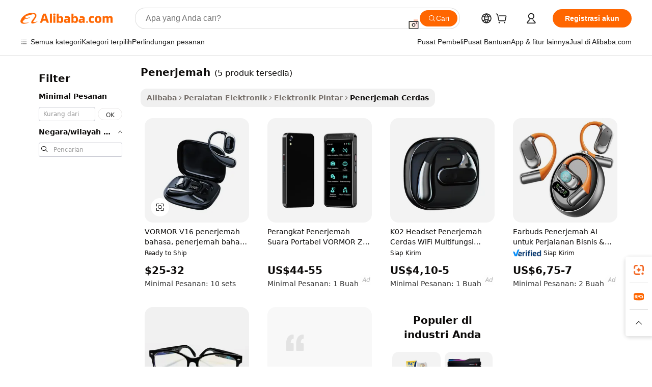

--- FILE ---
content_type: text/html;charset=UTF-8
request_url: https://indonesian.alibaba.com/g/langauges-translator.html
body_size: 64570
content:

<!-- screen_content -->

    <!-- tangram:5410 begin-->
    <!-- tangram:529998 begin-->
    
<!DOCTYPE html>
<html lang="id" dir="ltr">
  <head>
        <script>
      window.__BB = {
        scene: window.__bb_scene || 'traffic-free-goods'
      };
      window.__BB.BB_CWV_IGNORE = {
          lcp_element: ['#icbu-buyer-pc-top-banner'],
          lcp_url: [],
        };
      window._timing = {}
      window._timing.first_start = Date.now();
      window.needLoginInspiration = Boolean(false);
      // 变量用于标记页面首次可见时间
      let firstVisibleTime = null;
      if (typeof document.hidden !== 'undefined') {
        // 页面首次加载时直接统计
        if (!document.hidden) {
          firstVisibleTime = Date.now();
          window.__BB_timex = 1
        } else {
          // 页面不可见时监听 visibilitychange 事件
          document.addEventListener('visibilitychange', () => {
            if (!document.hidden) {
              firstVisibleTime = Date.now();
              window.__BB_timex = firstVisibleTime - window.performance.timing.navigationStart
              window.__BB.firstVisibleTime = window.__BB_timex
              console.log("Page became visible after "+ window.__BB_timex + " ms");
            }
          }, { once: true });  // 确保只触发一次
        }
      } else {
        console.warn('Page Visibility API is not supported in this browser.');
      }
    </script>
        <meta name="data-spm" content="a2700">
        <meta name="aplus-xplug" content="NONE">
        <meta name="aplus-icbu-disable-umid" content="1">
        <meta name="google-translate-customization" content="9de59014edaf3b99-22e1cf3b5ca21786-g00bb439a5e9e5f8f-f">
    <meta name="yandex-verification" content="25a76ba8e4443bb3" />
    <meta name="msvalidate.01" content="E3FBF0E89B724C30844BF17C59608E8F" />
    <meta name="viewport" content="width=device-width, initial-scale=1.0, maximum-scale=5.0, user-scalable=yes">
        <link rel="preconnect" href="https://s.alicdn.com/" crossorigin>
    <link rel="dns-prefetch" href="https://s.alicdn.com">
                        <link rel="preload" href="https://s.alicdn.com/@g/alilog/??aplus_plugin_icbufront/index.js,mlog/aplus_v2.js" as="script">
        <link rel="preload" href="https://s.alicdn.com/@img/imgextra/i2/O1CN0153JdbU26g4bILVOyC_!!6000000007690-2-tps-418-58.png" as="image">
        <script>
            window.__APLUS_ABRATE__ = {
        perf_group: 'base64cached',
        scene: "traffic-free-goods",
      };
    </script>
    <meta name="aplus-mmstat-timeout" content="15000">
        <meta content="text/html; charset=utf-8" http-equiv="Content-Type">
          <title>Cari Kualitas tinggi penerjemah Produsen dan penerjemah di Alibaba.com</title>
      <meta name="keywords" content="translator device,translator earbuds,translator pen">
      <meta name="description" content="Cari Kualitas tinggi Penerjemah Produsen Penerjemah Pemasok dan Penerjemah Produk di Harga Terbaik di Alibaba.com">
            <meta name="pagetiming-rate" content="9">
      <meta name="pagetiming-resource-rate" content="4">
                    <link rel="canonical" href="https://indonesian.alibaba.com/g/langauges-translator.html">
                              <link rel="alternate" hreflang="fr" href="https://french.alibaba.com/g/langauges-translator.html">
                  <link rel="alternate" hreflang="de" href="https://german.alibaba.com/g/langauges-translator.html">
                  <link rel="alternate" hreflang="pt" href="https://portuguese.alibaba.com/g/langauges-translator.html">
                  <link rel="alternate" hreflang="it" href="https://italian.alibaba.com/g/langauges-translator.html">
                  <link rel="alternate" hreflang="es" href="https://spanish.alibaba.com/g/langauges-translator.html">
                  <link rel="alternate" hreflang="ru" href="https://russian.alibaba.com/g/langauges-translator.html">
                  <link rel="alternate" hreflang="ko" href="https://korean.alibaba.com/g/langauges-translator.html">
                  <link rel="alternate" hreflang="ar" href="https://arabic.alibaba.com/g/langauges-translator.html">
                  <link rel="alternate" hreflang="ja" href="https://japanese.alibaba.com/g/langauges-translator.html">
                  <link rel="alternate" hreflang="tr" href="https://turkish.alibaba.com/g/langauges-translator.html">
                  <link rel="alternate" hreflang="th" href="https://thai.alibaba.com/g/langauges-translator.html">
                  <link rel="alternate" hreflang="vi" href="https://vietnamese.alibaba.com/g/langauges-translator.html">
                  <link rel="alternate" hreflang="nl" href="https://dutch.alibaba.com/g/langauges-translator.html">
                  <link rel="alternate" hreflang="he" href="https://hebrew.alibaba.com/g/langauges-translator.html">
                  <link rel="alternate" hreflang="id" href="https://indonesian.alibaba.com/g/langauges-translator.html">
                  <link rel="alternate" hreflang="hi" href="https://hindi.alibaba.com/g/langauges-translator.html">
                  <link rel="alternate" hreflang="en" href="https://www.alibaba.com/showroom/langauges-translator.html">
                  <link rel="alternate" hreflang="zh" href="https://chinese.alibaba.com/g/langauges-translator.html">
                  <link rel="alternate" hreflang="x-default" href="https://www.alibaba.com/showroom/langauges-translator.html">
                                        <script>
      // Aplus 配置自动打点
      var queue = window.goldlog_queue || (window.goldlog_queue = []);
      var tags = ["button", "a", "div", "span", "i", "svg", "input", "li", "tr"];
      queue.push(
        {
          action: 'goldlog.appendMetaInfo',
          arguments: [
            'aplus-auto-exp',
            [
              {
                logkey: '/sc.ug_msite.new_product_exp',
                cssSelector: '[data-spm-exp]',
                props: ["data-spm-exp"],
              },
              {
                logkey: '/sc.ug_pc.seolist_product_exp',
                cssSelector: '.traffic-card-gallery',
                props: ["data-spm-exp"],
              }
            ]
          ]
        }
      )
      queue.push({
        action: 'goldlog.setMetaInfo',
        arguments: ['aplus-auto-clk', JSON.stringify(tags.map(tag =>({
          "logkey": "/sc.ug_msite.new_product_clk",
          tag,
          "filter": "data-spm-clk",
          "props": ["data-spm-clk"]
        })))],
      });
    </script>
  </head>
  <div id="icbu-header"><div id="the-new-header" data-version="4.4.0" data-tnh-auto-exp="tnh-expose" data-scenes="search-products" style="position: relative;background-color: #fff;border-bottom: 1px solid #ddd;box-sizing: border-box; font-family:Inter,SF Pro Text,Roboto,Helvetica Neue,Helvetica,Tahoma,Arial,PingFang SC,Microsoft YaHei;"><div style="display: flex;align-items:center;height: 72px;min-width: 1200px;max-width: 1580px;margin: 0 auto;padding: 0 40px;box-sizing: border-box;"><img style="height: 29px; width: 209px;" src="https://s.alicdn.com/@img/imgextra/i2/O1CN0153JdbU26g4bILVOyC_!!6000000007690-2-tps-418-58.png" alt="" /></div><div style="min-width: 1200px;max-width: 1580px;margin: 0 auto;overflow: hidden;font-size: 14px;display: flex;justify-content: space-between;padding: 0 40px;box-sizing: border-box;"><div style="display: flex; align-items: center; justify-content: space-between"><div style="position: relative; height: 36px; padding: 0 28px 0 20px">All categories</div><div style="position: relative; height: 36px; padding-right: 28px">Featured selections</div><div style="position: relative; height: 36px">Trade Assurance</div></div><div style="display: flex; align-items: center; justify-content: space-between"><div style="position: relative; height: 36px; padding-right: 28px">Buyer Central</div><div style="position: relative; height: 36px; padding-right: 28px">Help Center</div><div style="position: relative; height: 36px; padding-right: 28px">Get the app</div><div style="position: relative; height: 36px">Become a supplier</div></div></div></div></div></div>
  <body data-spm="7724857" style="min-height: calc(100vh + 1px)"><script 
id="beacon-aplus"   
src="//s.alicdn.com/@g/alilog/??aplus_plugin_icbufront/index.js,mlog/aplus_v2.js"
exparams="aplus=async&userid=&aplus&ali_beacon_id=&ali_apache_id=&ali_apache_track=&ali_apache_tracktmp=&eagleeye_traceid=21030aa317689603962642004e127a&ip=3%2e19%2e211%2e72&dmtrack_c={ali%5fresin%5ftrace%3dse%5frst%3dnull%7csp%5fviewtype%3dY%7cset%3d3%7cser%3d1007%7cpageId%3d0d7bbf0dd06a489abccdd40544684063%7cm%5fpageid%3dnull%7cpvmi%3de322d3cb64df4dbd8e338c7e72e60ff5%7csek%5fsepd%3dpenerjemah%7csek%3dlangauges%2btranslator%7cse%5fpn%3d1%7cp4pid%3d09b277aa%2dbbe9%2d496f%2d82db%2d4bdf8aea57d6%7csclkid%3dnull%7cforecast%5fpost%5fcate%3dnull%7cseo%5fnew%5fuser%5fflag%3dfalse%7ccategoryId%3d201330216%7cseo%5fsearch%5fmodel%5fupgrade%5fv2%3d2025070801%7cseo%5fmodule%5fcard%5f20240624%3d202406242%7clong%5ftext%5fgoogle%5ftranslate%5fv2%3d2407142%7cseo%5fcontent%5ftd%5fbottom%5ftext%5fupdate%5fkey%3d2025070801%7cseo%5fsearch%5fmodel%5fupgrade%5fv3%3d2025072201%7cdamo%5falt%5freplace%3d2485818%7cseo%5fsearch%5fmodel%5fmulti%5fupgrade%5fv3%3d2025081101%7cwap%5fcross%3d2007659%7cwap%5fcs%5faction%3d2005494%7cAPP%5fVisitor%5fActive%3d26702%7cseo%5fshowroom%5fgoods%5fmix%3d2005244%7cseo%5fdefault%5fcached%5flong%5ftext%5ffrom%5fnew%5fkeyword%5fstep%3d2024122502%7cshowroom%5fgeneral%5ftemplate%3d2005292%7cwap%5fcs%5ftext%3dnull%7cstructured%5fdata%3d2025052702%7cseo%5fmulti%5fstyle%5ftext%5fupdate%3d2511181%7cpc%5fnew%5fheader%3dnull%7cseo%5fmeta%5fcate%5ftemplate%5fv1%3d2025042401%7cseo%5fmeta%5ftd%5fsearch%5fkeyword%5fstep%5fv1%3d2025040999%7cshowroom%5fft%5flong%5ftext%5fbaks%3d80802%7cAPP%5fGrowing%5fBuyer%5fHigh%5fIntent%5fActive%3d25488%7cshowroom%5fpc%5fv2019%3d2104%7cAPP%5fProspecting%5fBuyer%3d26712%7ccache%5fcontrol%3dnull%7cAPP%5fChurned%5fCore%5fBuyer%3d25462%7cseo%5fdefault%5fcached%5flong%5ftext%5fstep%3d24110802%7camp%5flighthouse%5fscore%5fimage%3d19657%7cseo%5fft%5ftranslate%5fgemini%3d25012003%7cwap%5fnode%5fssr%3d2015725%7cdataphant%5fopen%3d27030%7clongtext%5fmulti%5fstyle%5fexpand%5frussian%3d2510141%7cseo%5flongtext%5fgoogle%5fdata%5fsection%3d25021702%7cindustry%5fpopular%5ffloor%3dnull%7cwap%5fad%5fgoods%5fproduct%5finterval%3dnull%7cseo%5fgoods%5fbootom%5fwholesale%5flink%3dnull%7cseo%5fkeyword%5faatest%3d4%7cseo%5fmiddle%5fwholesale%5flink%3dnull%7cft%5flong%5ftext%5fenpand%5fstep2%3d121602%7cseo%5fft%5flongtext%5fexpand%5fstep3%3d25012102%7cseo%5fwap%5fheadercard%3d2006288%7cAPP%5fChurned%5fInactive%5fVisitor%3d25497%7cAPP%5fGrowing%5fBuyer%5fHigh%5fIntent%5fInactive%3d25484%7cseo%5fmeta%5ftd%5fmulti%5fkey%3d2025061801%7ctop%5frecommend%5f20250120%3d202501201%7clongtext%5fmulti%5fstyle%5fexpand%5ffrench%5fcopy%3d25091802%7clongtext%5fmulti%5fstyle%5fexpand%5ffrench%5fcopy%5fcopy%3d25092502%7clong%5ftext%5fpaa%3d220831%7cseo%5ffloor%5fexp%3dnull%7cseo%5fshowroom%5falgo%5flink%3d17764%7cseo%5fmeta%5ftd%5faib%5fgeneral%5fkey%3d2025091901%7ccountry%5findustry%3d202311033%7cshowroom%5fft%5flong%5ftext%5fenpand%5fstep1%3d101102%7cseo%5fshowroom%5fnorel%3dnull%7cplp%5fstyle%5f25%5fpc%3d202505222%7cseo%5fggs%5flayer%3d10011%7cquery%5fmutil%5flang%5ftranslate%3d2025060300%7cAPP%5fChurned%5fBuyer%3d25468%7cstream%5frender%5fperf%5fopt%3d2309181%7cwap%5fgoods%3d2007383%7cseo%5fshowroom%5fsimilar%5f20240614%3d202406142%7cchinese%5fopen%3d6307%7cquery%5fgpt%5ftranslate%3d20240820%7cad%5fproduct%5finterval%3dnull%7camp%5fto%5fpwa%3d2007359%7cplp%5faib%5fmulti%5fai%5fmeta%3d20250401%7cwap%5fsupplier%5fcontent%3dnull%7cpc%5ffree%5frefactoring%3d20220315%7cAPP%5fGrowing%5fBuyer%5fInactive%3d25476%7csso%5foem%5ffloor%3dnull%7cseo%5fpc%5fnew%5fview%5f20240807%3d202408072%7cseo%5fbottom%5ftext%5fentity%5fkey%5fcopy%3d2025062400%7cstream%5frender%3d433763%7cseo%5fmodule%5fcard%5f20240424%3d202404241%7cseo%5ftitle%5freplace%5f20191226%3d5841%7clongtext%5fmulti%5fstyle%5fexpand%3d25090802%7cgoogleweblight%3d6516%7clighthouse%5fbase64%3d2005760%7cAPP%5fProspecting%5fBuyer%5fActive%3d26719%7cad%5fgoods%5fproduct%5finterval%3dnull%7cseo%5fbottom%5fdeep%5fextend%5fkw%5fkey%3d2025071101%7clongtext%5fmulti%5fstyle%5fexpand%5fturkish%3d25102802%7cilink%5fuv%3d20240911%7cwap%5flist%5fwakeup%3d2005832%7ctpp%5fcrosslink%5fpc%3d20205311%7cseo%5ftop%5fbooth%3d18501%7cAPP%5fGrowing%5fBuyer%5fLess%5fActive%3d25472%7cseo%5fsearch%5fmodel%5fupgrade%5frank%3d2025092401%7cgoodslayer%3d7977%7cft%5flong%5ftext%5ftranslate%5fexpand%5fstep1%3d24110802%7cseo%5fheaderstyle%5ftraffic%5fkey%5fv1%3d2025072100%7ccrosslink%5fswitch%3d2008141%7cp4p%5foutline%3d20240328%7cseo%5fmeta%5ftd%5faib%5fv2%5fkey%3d2025091800%7crts%5fmulti%3d2008404%7cAPP%5fVisitor%5fLess%5fActive%3d26692%7cplp%5fstyle%5f25%3d202505192%7ccdn%5fvm%3d2007368%7cwap%5fad%5fproduct%5finterval%3dnull%7cseo%5fsearch%5fmodel%5fmulti%5fupgrade%5frank%3d2025092401%7cpc%5fcard%5fshare%3d2025081201%7cAPP%5fGrowing%5fBuyer%5fHigh%5fIntent%5fLess%5fActive%3d25480%7cgoods%5ftitle%5fsubstitute%3d9616%7cwap%5fscreen%5fexp%3d2025081400%7creact%5fheader%5ftest%3d202502182%7cpc%5fcs%5fcolor%3dnull%7cshowroom%5fft%5flong%5ftext%5ftest%3d72502%7cone%5ftap%5flogin%5fABTest%3d202308153%7cseo%5fhyh%5fshow%5ftags%3d9867%7cplp%5fstructured%5fdata%3d2508182%7cguide%5fdelete%3d2008526%7cseo%5findustry%5ftemplate%3dnull%7cseo%5fmeta%5ftd%5fmulti%5fes%5fkey%3d2025073101%7cseo%5fshowroom%5fdata%5fmix%3d19888%7csso%5ftop%5franking%5ffloor%3d20031%7cseo%5ftd%5fdeep%5fupgrade%5fkey%5fv3%3d2025081101%7cwap%5fue%5fone%3d2025111401%7cshowroom%5fto%5frts%5flink%3d2008480%7ccountrysearch%5ftest%3dnull%7cshowroom%5flist%5fnew%5farrival%3d2811002%7cchannel%5famp%5fto%5fpwa%3d2008435%7cseo%5fmulti%5fstyles%5flong%5ftext%3d2503172%7cseo%5fmeta%5ftext%5fmutli%5fcate%5ftemplate%5fv1%3d2025080800%7cseo%5fdefault%5fcached%5fmutil%5flong%5ftext%5fstep%3d24110436%7cseo%5faction%5fpoint%5ftype%3d22823%7cseo%5faib%5ftd%5flaunch%5f20240828%5fcopy%3d202408282%7cseo%5fshowroom%5fwholesale%5flink%3d2486142%7cseo%5fperf%5fimprove%3d2023999%7cseo%5fwap%5flist%5fbounce%5f01%3d2063%7cseo%5fwap%5flist%5fbounce%5f02%3d2128%7cAPP%5fGrowing%5fBuyer%5fActive%3d25492%7cvideolayer%3dnull%7cvideo%5fplay%3dnull%7cAPP%5fChurned%5fMember%5fInactive%3d25501%7cseo%5fgoogle%5fnew%5fstruct%3d438326%7ctpp%5ftrace%3dseoKeyword%2dseoKeyword%5fv3%2dproduct%2dPRODUCT%5fFAIL}&pageid=0313d34821033bc31768960396&hn=ensearchweb033003059195%2erg%2dus%2deast%2eus68&asid=AQAAAACMMXBp5DHyQgAAAAACuH/p40TRQg==&treq=&tres=" async>
</script>
            <style>body{background-color:white;}.no-scrollbar.il-sticky.il-top-0.il-max-h-\[100vh\].il-w-\[200px\].il-flex-shrink-0.il-flex-grow-0.il-overflow-y-scroll{background-color:#FFF;padding-left:12px}</style>
                    <!-- tangram:530006 begin-->
<!--  -->
 <style>
   @keyframes il-spin {
     to {
       transform: rotate(360deg);
     }
   }
   @keyframes il-pulse {
     50% {
       opacity: 0.5;
     }
   }
   .traffic-card-gallery {display: flex;position: relative;flex-direction: column;justify-content: flex-start;border-radius: 0.5rem;background-color: #fff;padding: 0.5rem 0.5rem 1rem;overflow: hidden;font-size: 0.75rem;line-height: 1rem;}
   .traffic-card-list {display: flex;position: relative;flex-direction: row;justify-content: flex-start;border-bottom-width: 1px;background-color: #fff;padding: 1rem;height: 292px;overflow: hidden;font-size: 0.75rem;line-height: 1rem;}
   .product-price {
     b {
       font-size: 22px;
     }
   }
   .skel-loading {
       animation: il-pulse 2s cubic-bezier(0.4, 0, 0.6, 1) infinite;background-color: hsl(60, 4.8%, 95.9%);
   }
 </style>
<div id="first-cached-card">
  <div style="box-sizing:border-box;display: flex;position: absolute;left: 0;right: 0;margin: 0 auto;z-index: 1;min-width: 1200px;max-width: 1580px;padding: 0.75rem 3.25rem 0;pointer-events: none;">
    <!--页面左侧区域-->
    <div style="width: 200px;padding-top: 1rem;padding-left:12px; background-color: #fff;border-radius: 0.25rem">
      <div class="skel-loading" style="height: 1.5rem;width: 50%;border-radius: 0.25rem;"></div>
      <div style="margin-top: 1rem;margin-bottom: 1rem;">
        <div class="skel-loading" style="height: 1rem;width: calc(100% * 5 / 6);"></div>
        <div
          class="skel-loading"
          style="margin-top: 1rem;height: 1rem;width: calc(100% * 8 / 12);"
        ></div>
        <div class="skel-loading" style="margin-top: 1rem;height: 1rem;width: 75%;"></div>
        <div
          class="skel-loading"
          style="margin-top: 1rem;height: 1rem;width: calc(100% * 7 / 12);"
        ></div>
      </div>
      <div class="skel-loading" style="height: 1.5rem;width: 50%;border-radius: 0.25rem;"></div>
      <div style="margin-top: 1rem;margin-bottom: 1rem;">
        <div class="skel-loading" style="height: 1rem;width: calc(100% * 5 / 6);"></div>
        <div
          class="skel-loading"
          style="margin-top: 1rem;height: 1rem;width: calc(100% * 8 / 12);"
        ></div>
        <div class="skel-loading" style="margin-top: 1rem;height: 1rem;width: 75%;"></div>
        <div
          class="skel-loading"
          style="margin-top: 1rem;height: 1rem;width: calc(100% * 7 / 12);"
        ></div>
      </div>
      <div class="skel-loading" style="height: 1.5rem;width: 50%;border-radius: 0.25rem;"></div>
      <div style="margin-top: 1rem;margin-bottom: 1rem;">
        <div class="skel-loading" style="height: 1rem;width: calc(100% * 5 / 6);"></div>
        <div
          class="skel-loading"
          style="margin-top: 1rem;height: 1rem;width: calc(100% * 8 / 12);"
        ></div>
        <div class="skel-loading" style="margin-top: 1rem;height: 1rem;width: 75%;"></div>
        <div
          class="skel-loading"
          style="margin-top: 1rem;height: 1rem;width: calc(100% * 7 / 12);"
        ></div>
      </div>
      <div class="skel-loading" style="height: 1.5rem;width: 50%;border-radius: 0.25rem;"></div>
      <div style="margin-top: 1rem;margin-bottom: 1rem;">
        <div class="skel-loading" style="height: 1rem;width: calc(100% * 5 / 6);"></div>
        <div
          class="skel-loading"
          style="margin-top: 1rem;height: 1rem;width: calc(100% * 8 / 12);"
        ></div>
        <div class="skel-loading" style="margin-top: 1rem;height: 1rem;width: 75%;"></div>
        <div
          class="skel-loading"
          style="margin-top: 1rem;height: 1rem;width: calc(100% * 7 / 12);"
        ></div>
      </div>
      <div class="skel-loading" style="height: 1.5rem;width: 50%;border-radius: 0.25rem;"></div>
      <div style="margin-top: 1rem;margin-bottom: 1rem;">
        <div class="skel-loading" style="height: 1rem;width: calc(100% * 5 / 6);"></div>
        <div
          class="skel-loading"
          style="margin-top: 1rem;height: 1rem;width: calc(100% * 8 / 12);"
        ></div>
        <div class="skel-loading" style="margin-top: 1rem;height: 1rem;width: 75%;"></div>
        <div
          class="skel-loading"
          style="margin-top: 1rem;height: 1rem;width: calc(100% * 7 / 12);"
        ></div>
      </div>
      <div class="skel-loading" style="height: 1.5rem;width: 50%;border-radius: 0.25rem;"></div>
      <div style="margin-top: 1rem;margin-bottom: 1rem;">
        <div class="skel-loading" style="height: 1rem;width: calc(100% * 5 / 6);"></div>
        <div
          class="skel-loading"
          style="margin-top: 1rem;height: 1rem;width: calc(100% * 8 / 12);"
        ></div>
        <div class="skel-loading" style="margin-top: 1rem;height: 1rem;width: 75%;"></div>
        <div
          class="skel-loading"
          style="margin-top: 1rem;height: 1rem;width: calc(100% * 7 / 12);"
        ></div>
      </div>
    </div>
    <!--页面主体区域-->
    <div style="flex: 1 1 0%; overflow: hidden;padding: 0.5rem 0.5rem 0.5rem 1.5rem">
      <div style="height: 1.25rem;margin-bottom: 1rem;"></div>
      <!-- keywords -->
      <div style="margin-bottom: 1rem;height: 1.75rem;font-weight: 700;font-size: 1.25rem;line-height: 1.75rem;"></div>
      <!-- longtext -->
            <div style="width: calc(25% - 0.9rem);pointer-events: auto">
        <div class="traffic-card-gallery">
          <!-- ProductImage -->
          <a href="//www.alibaba.com/product-detail/VORMOR-V16-Wireless-Language-Translator-Earbuds_1601382201952.html?from=SEO" target="_blank" style="position: relative;margin-bottom: 0.5rem;aspect-ratio: 1;overflow: hidden;border-radius: 0.5rem;">
            <div style="display: flex; overflow: hidden">
              <div style="position: relative;margin: 0;width: 100%;min-width: 0;flex-shrink: 0;flex-grow: 0;flex-basis: 100%;padding: 0;">
                <img style="position: relative; aspect-ratio: 1; width: 100%" src="[data-uri]" loading="eager" />
                <div style="position: absolute;left: 0;bottom: 0;right: 0;top: 0;background-color: #000;opacity: 0.05;"></div>
              </div>
            </div>
          </a>
          <div style="display: flex;flex: 1 1 0%;flex-direction: column;justify-content: space-between;">
            <div>
              <a class="skel-loading" style="margin-top: 0.5rem;display:inline-block;width:100%;height:1rem;" href="//www.alibaba.com/product-detail/VORMOR-V16-Wireless-Language-Translator-Earbuds_1601382201952.html" target="_blank"></a>
              <a class="skel-loading" style="margin-top: 0.125rem;display:inline-block;width:100%;height:1rem;" href="//www.alibaba.com/product-detail/VORMOR-V16-Wireless-Language-Translator-Earbuds_1601382201952.html" target="_blank"></a>
              <div class="skel-loading" style="margin-top: 0.25rem;height:1.625rem;width:75%"></div>
              <div class="skel-loading" style="margin-top: 0.5rem;height: 1rem;width:50%"></div>
              <div class="skel-loading" style="margin-top:0.25rem;height:1rem;width:25%"></div>
            </div>
          </div>

        </div>
      </div>

    </div>
  </div>
</div>
<!-- tangram:530006 end-->
            <style>.component-left-filter-callback{display:flex;position:relative;margin-top:10px;height:1200px}.component-left-filter-callback img{width:200px}.component-left-filter-callback i{position:absolute;top:5%;left:50%}.related-search-wrapper{padding:.5rem;--tw-bg-opacity: 1;background-color:#fff;background-color:rgba(255,255,255,var(--tw-bg-opacity, 1));border-width:1px;border-color:var(--input)}.related-search-wrapper .related-search-box{margin:12px 16px}.related-search-wrapper .related-search-box .related-search-title{display:inline;float:start;color:#666;word-wrap:break-word;margin-right:12px;width:13%}.related-search-wrapper .related-search-box .related-search-content{display:flex;flex-wrap:wrap}.related-search-wrapper .related-search-box .related-search-content .related-search-link{margin-right:12px;width:23%;overflow:hidden;color:#666;text-overflow:ellipsis;white-space:nowrap}.product-title img{margin-right:.5rem;display:inline-block;height:1rem;vertical-align:sub}.product-price b{font-size:22px}.similar-icon{position:absolute;bottom:12px;z-index:2;right:12px}.rfq-card{display:inline-block;position:relative;box-sizing:border-box;margin-bottom:36px}.rfq-card .rfq-card-content{display:flex;position:relative;flex-direction:column;align-items:flex-start;background-size:cover;background-color:#fff;padding:12px;width:100%;height:100%}.rfq-card .rfq-card-content .rfq-card-icon{margin-top:50px}.rfq-card .rfq-card-content .rfq-card-icon img{width:45px}.rfq-card .rfq-card-content .rfq-card-top-title{margin-top:14px;color:#222;font-weight:400;font-size:16px}.rfq-card .rfq-card-content .rfq-card-title{margin-top:24px;color:#333;font-weight:800;font-size:20px}.rfq-card .rfq-card-content .rfq-card-input-box{margin-top:24px;width:100%}.rfq-card .rfq-card-content .rfq-card-input-box textarea{box-sizing:border-box;border:1px solid #ddd;border-radius:4px;background-color:#fff;padding:9px 12px;width:100%;height:88px;resize:none;color:#666;font-weight:400;font-size:13px;font-family:inherit}.rfq-card .rfq-card-content .rfq-card-button{margin-top:24px;border:1px solid #666;border-radius:16px;background-color:#fff;width:67%;color:#000;font-weight:700;font-size:14px;line-height:30px;text-align:center}[data-modulename^=ProductList-] div{contain-intrinsic-size:auto 500px}.traffic-card-gallery:hover{--tw-shadow: 0px 2px 6px 2px rgba(0,0,0,.12157);--tw-shadow-colored: 0px 2px 6px 2px var(--tw-shadow-color);box-shadow:0 0 #0000,0 0 #0000,0 2px 6px 2px #0000001f;box-shadow:var(--tw-ring-offset-shadow, 0 0 rgba(0,0,0,0)),var(--tw-ring-shadow, 0 0 rgba(0,0,0,0)),var(--tw-shadow);z-index:10}.traffic-card-gallery{position:relative;display:flex;flex-direction:column;justify-content:flex-start;overflow:hidden;border-radius:.75rem;--tw-bg-opacity: 1;background-color:#fff;background-color:rgba(255,255,255,var(--tw-bg-opacity, 1));padding:.5rem;font-size:.75rem;line-height:1rem}.traffic-card-list{position:relative;display:flex;height:292px;flex-direction:row;justify-content:flex-start;overflow:hidden;border-bottom-width:1px;--tw-bg-opacity: 1;background-color:#fff;background-color:rgba(255,255,255,var(--tw-bg-opacity, 1));padding:1rem;font-size:.75rem;line-height:1rem}.traffic-card-g-industry:hover{--tw-shadow: 0 0 10px rgba(0,0,0,.1);--tw-shadow-colored: 0 0 10px var(--tw-shadow-color);box-shadow:0 0 #0000,0 0 #0000,0 0 10px #0000001a;box-shadow:var(--tw-ring-offset-shadow, 0 0 rgba(0,0,0,0)),var(--tw-ring-shadow, 0 0 rgba(0,0,0,0)),var(--tw-shadow)}.traffic-card-g-industry{position:relative;border-radius:var(--radius);--tw-bg-opacity: 1;background-color:#fff;background-color:rgba(255,255,255,var(--tw-bg-opacity, 1));padding:1.25rem .75rem .75rem;font-size:.875rem;line-height:1.25rem}.module-filter-section-wrapper{max-height:none!important;overflow-x:hidden}*,:before,:after{--tw-border-spacing-x: 0;--tw-border-spacing-y: 0;--tw-translate-x: 0;--tw-translate-y: 0;--tw-rotate: 0;--tw-skew-x: 0;--tw-skew-y: 0;--tw-scale-x: 1;--tw-scale-y: 1;--tw-pan-x: ;--tw-pan-y: ;--tw-pinch-zoom: ;--tw-scroll-snap-strictness: proximity;--tw-gradient-from-position: ;--tw-gradient-via-position: ;--tw-gradient-to-position: ;--tw-ordinal: ;--tw-slashed-zero: ;--tw-numeric-figure: ;--tw-numeric-spacing: ;--tw-numeric-fraction: ;--tw-ring-inset: ;--tw-ring-offset-width: 0px;--tw-ring-offset-color: #fff;--tw-ring-color: rgba(59, 130, 246, .5);--tw-ring-offset-shadow: 0 0 rgba(0,0,0,0);--tw-ring-shadow: 0 0 rgba(0,0,0,0);--tw-shadow: 0 0 rgba(0,0,0,0);--tw-shadow-colored: 0 0 rgba(0,0,0,0);--tw-blur: ;--tw-brightness: ;--tw-contrast: ;--tw-grayscale: ;--tw-hue-rotate: ;--tw-invert: ;--tw-saturate: ;--tw-sepia: ;--tw-drop-shadow: ;--tw-backdrop-blur: ;--tw-backdrop-brightness: ;--tw-backdrop-contrast: ;--tw-backdrop-grayscale: ;--tw-backdrop-hue-rotate: ;--tw-backdrop-invert: ;--tw-backdrop-opacity: ;--tw-backdrop-saturate: ;--tw-backdrop-sepia: ;--tw-contain-size: ;--tw-contain-layout: ;--tw-contain-paint: ;--tw-contain-style: }::backdrop{--tw-border-spacing-x: 0;--tw-border-spacing-y: 0;--tw-translate-x: 0;--tw-translate-y: 0;--tw-rotate: 0;--tw-skew-x: 0;--tw-skew-y: 0;--tw-scale-x: 1;--tw-scale-y: 1;--tw-pan-x: ;--tw-pan-y: ;--tw-pinch-zoom: ;--tw-scroll-snap-strictness: proximity;--tw-gradient-from-position: ;--tw-gradient-via-position: ;--tw-gradient-to-position: ;--tw-ordinal: ;--tw-slashed-zero: ;--tw-numeric-figure: ;--tw-numeric-spacing: ;--tw-numeric-fraction: ;--tw-ring-inset: ;--tw-ring-offset-width: 0px;--tw-ring-offset-color: #fff;--tw-ring-color: rgba(59, 130, 246, .5);--tw-ring-offset-shadow: 0 0 rgba(0,0,0,0);--tw-ring-shadow: 0 0 rgba(0,0,0,0);--tw-shadow: 0 0 rgba(0,0,0,0);--tw-shadow-colored: 0 0 rgba(0,0,0,0);--tw-blur: ;--tw-brightness: ;--tw-contrast: ;--tw-grayscale: ;--tw-hue-rotate: ;--tw-invert: ;--tw-saturate: ;--tw-sepia: ;--tw-drop-shadow: ;--tw-backdrop-blur: ;--tw-backdrop-brightness: ;--tw-backdrop-contrast: ;--tw-backdrop-grayscale: ;--tw-backdrop-hue-rotate: ;--tw-backdrop-invert: ;--tw-backdrop-opacity: ;--tw-backdrop-saturate: ;--tw-backdrop-sepia: ;--tw-contain-size: ;--tw-contain-layout: ;--tw-contain-paint: ;--tw-contain-style: }*,:before,:after{box-sizing:border-box;border-width:0;border-style:solid;border-color:#e5e7eb}:before,:after{--tw-content: ""}html,:host{line-height:1.5;-webkit-text-size-adjust:100%;-moz-tab-size:4;-o-tab-size:4;tab-size:4;font-family:ui-sans-serif,system-ui,-apple-system,Segoe UI,Roboto,Ubuntu,Cantarell,Noto Sans,sans-serif,"Apple Color Emoji","Segoe UI Emoji",Segoe UI Symbol,"Noto Color Emoji";font-feature-settings:normal;font-variation-settings:normal;-webkit-tap-highlight-color:transparent}body{margin:0;line-height:inherit}hr{height:0;color:inherit;border-top-width:1px}abbr:where([title]){text-decoration:underline;-webkit-text-decoration:underline dotted;text-decoration:underline dotted}h1,h2,h3,h4,h5,h6{font-size:inherit;font-weight:inherit}a{color:inherit;text-decoration:inherit}b,strong{font-weight:bolder}code,kbd,samp,pre{font-family:ui-monospace,SFMono-Regular,Menlo,Monaco,Consolas,Liberation Mono,Courier New,monospace;font-feature-settings:normal;font-variation-settings:normal;font-size:1em}small{font-size:80%}sub,sup{font-size:75%;line-height:0;position:relative;vertical-align:baseline}sub{bottom:-.25em}sup{top:-.5em}table{text-indent:0;border-color:inherit;border-collapse:collapse}button,input,optgroup,select,textarea{font-family:inherit;font-feature-settings:inherit;font-variation-settings:inherit;font-size:100%;font-weight:inherit;line-height:inherit;letter-spacing:inherit;color:inherit;margin:0;padding:0}button,select{text-transform:none}button,input:where([type=button]),input:where([type=reset]),input:where([type=submit]){-webkit-appearance:button;background-color:transparent;background-image:none}:-moz-focusring{outline:auto}:-moz-ui-invalid{box-shadow:none}progress{vertical-align:baseline}::-webkit-inner-spin-button,::-webkit-outer-spin-button{height:auto}[type=search]{-webkit-appearance:textfield;outline-offset:-2px}::-webkit-search-decoration{-webkit-appearance:none}::-webkit-file-upload-button{-webkit-appearance:button;font:inherit}summary{display:list-item}blockquote,dl,dd,h1,h2,h3,h4,h5,h6,hr,figure,p,pre{margin:0}fieldset{margin:0;padding:0}legend{padding:0}ol,ul,menu{list-style:none;margin:0;padding:0}dialog{padding:0}textarea{resize:vertical}input::-moz-placeholder,textarea::-moz-placeholder{opacity:1;color:#9ca3af}input::placeholder,textarea::placeholder{opacity:1;color:#9ca3af}button,[role=button]{cursor:pointer}:disabled{cursor:default}img,svg,video,canvas,audio,iframe,embed,object{display:block;vertical-align:middle}img,video{max-width:100%;height:auto}[hidden]:where(:not([hidden=until-found])){display:none}:root{--background: hsl(0, 0%, 100%);--foreground: hsl(20, 14.3%, 4.1%);--card: hsl(0, 0%, 100%);--card-foreground: hsl(20, 14.3%, 4.1%);--popover: hsl(0, 0%, 100%);--popover-foreground: hsl(20, 14.3%, 4.1%);--primary: hsl(24, 100%, 50%);--primary-foreground: hsl(60, 9.1%, 97.8%);--secondary: hsl(60, 4.8%, 95.9%);--secondary-foreground: #333;--muted: hsl(60, 4.8%, 95.9%);--muted-foreground: hsl(25, 5.3%, 44.7%);--accent: hsl(60, 4.8%, 95.9%);--accent-foreground: hsl(24, 9.8%, 10%);--destructive: hsl(0, 84.2%, 60.2%);--destructive-foreground: hsl(60, 9.1%, 97.8%);--border: hsl(20, 5.9%, 90%);--input: hsl(20, 5.9%, 90%);--ring: hsl(24.6, 95%, 53.1%);--radius: 1rem}.dark{--background: hsl(20, 14.3%, 4.1%);--foreground: hsl(60, 9.1%, 97.8%);--card: hsl(20, 14.3%, 4.1%);--card-foreground: hsl(60, 9.1%, 97.8%);--popover: hsl(20, 14.3%, 4.1%);--popover-foreground: hsl(60, 9.1%, 97.8%);--primary: hsl(20.5, 90.2%, 48.2%);--primary-foreground: hsl(60, 9.1%, 97.8%);--secondary: hsl(12, 6.5%, 15.1%);--secondary-foreground: hsl(60, 9.1%, 97.8%);--muted: hsl(12, 6.5%, 15.1%);--muted-foreground: hsl(24, 5.4%, 63.9%);--accent: hsl(12, 6.5%, 15.1%);--accent-foreground: hsl(60, 9.1%, 97.8%);--destructive: hsl(0, 72.2%, 50.6%);--destructive-foreground: hsl(60, 9.1%, 97.8%);--border: hsl(12, 6.5%, 15.1%);--input: hsl(12, 6.5%, 15.1%);--ring: hsl(20.5, 90.2%, 48.2%)}*{border-color:#e7e5e4;border-color:var(--border)}body{background-color:#fff;background-color:var(--background);color:#0c0a09;color:var(--foreground)}.il-sr-only{position:absolute;width:1px;height:1px;padding:0;margin:-1px;overflow:hidden;clip:rect(0,0,0,0);white-space:nowrap;border-width:0}.il-invisible{visibility:hidden}.il-fixed{position:fixed}.il-absolute{position:absolute}.il-relative{position:relative}.il-sticky{position:sticky}.il-inset-0{inset:0}.il--bottom-12{bottom:-3rem}.il--top-12{top:-3rem}.il-bottom-0{bottom:0}.il-bottom-2{bottom:.5rem}.il-bottom-3{bottom:.75rem}.il-bottom-4{bottom:1rem}.il-end-0{right:0}.il-end-2{right:.5rem}.il-end-3{right:.75rem}.il-end-4{right:1rem}.il-left-0{left:0}.il-left-3{left:.75rem}.il-right-0{right:0}.il-right-2{right:.5rem}.il-right-3{right:.75rem}.il-start-0{left:0}.il-start-1\/2{left:50%}.il-start-2{left:.5rem}.il-start-3{left:.75rem}.il-start-\[50\%\]{left:50%}.il-top-0{top:0}.il-top-1\/2{top:50%}.il-top-16{top:4rem}.il-top-4{top:1rem}.il-top-\[50\%\]{top:50%}.il-z-10{z-index:10}.il-z-50{z-index:50}.il-z-\[9999\]{z-index:9999}.il-col-span-4{grid-column:span 4 / span 4}.il-m-0{margin:0}.il-m-3{margin:.75rem}.il-m-auto{margin:auto}.il-mx-auto{margin-left:auto;margin-right:auto}.il-my-3{margin-top:.75rem;margin-bottom:.75rem}.il-my-5{margin-top:1.25rem;margin-bottom:1.25rem}.il-my-auto{margin-top:auto;margin-bottom:auto}.\!il-mb-4{margin-bottom:1rem!important}.il--mt-4{margin-top:-1rem}.il-mb-0{margin-bottom:0}.il-mb-1{margin-bottom:.25rem}.il-mb-2{margin-bottom:.5rem}.il-mb-3{margin-bottom:.75rem}.il-mb-4{margin-bottom:1rem}.il-mb-5{margin-bottom:1.25rem}.il-mb-6{margin-bottom:1.5rem}.il-mb-8{margin-bottom:2rem}.il-mb-\[-0\.75rem\]{margin-bottom:-.75rem}.il-mb-\[0\.125rem\]{margin-bottom:.125rem}.il-me-1{margin-right:.25rem}.il-me-2{margin-right:.5rem}.il-me-3{margin-right:.75rem}.il-me-auto{margin-right:auto}.il-mr-1{margin-right:.25rem}.il-mr-2{margin-right:.5rem}.il-ms-1{margin-left:.25rem}.il-ms-4{margin-left:1rem}.il-ms-5{margin-left:1.25rem}.il-ms-8{margin-left:2rem}.il-ms-\[\.375rem\]{margin-left:.375rem}.il-ms-auto{margin-left:auto}.il-mt-0{margin-top:0}.il-mt-0\.5{margin-top:.125rem}.il-mt-1{margin-top:.25rem}.il-mt-2{margin-top:.5rem}.il-mt-3{margin-top:.75rem}.il-mt-4{margin-top:1rem}.il-mt-6{margin-top:1.5rem}.il-line-clamp-1{overflow:hidden;display:-webkit-box;-webkit-box-orient:vertical;-webkit-line-clamp:1}.il-line-clamp-2{overflow:hidden;display:-webkit-box;-webkit-box-orient:vertical;-webkit-line-clamp:2}.il-line-clamp-6{overflow:hidden;display:-webkit-box;-webkit-box-orient:vertical;-webkit-line-clamp:6}.il-inline-block{display:inline-block}.il-inline{display:inline}.il-flex{display:flex}.il-inline-flex{display:inline-flex}.il-grid{display:grid}.il-aspect-square{aspect-ratio:1 / 1}.il-size-5{width:1.25rem;height:1.25rem}.il-h-1{height:.25rem}.il-h-10{height:2.5rem}.il-h-11{height:2.75rem}.il-h-20{height:5rem}.il-h-24{height:6rem}.il-h-3\.5{height:.875rem}.il-h-4{height:1rem}.il-h-40{height:10rem}.il-h-6{height:1.5rem}.il-h-8{height:2rem}.il-h-9{height:2.25rem}.il-h-\[150px\]{height:150px}.il-h-\[152px\]{height:152px}.il-h-\[18\.25rem\]{height:18.25rem}.il-h-\[292px\]{height:292px}.il-h-\[600px\]{height:600px}.il-h-auto{height:auto}.il-h-fit{height:-moz-fit-content;height:fit-content}.il-h-full{height:100%}.il-h-screen{height:100vh}.il-max-h-\[100vh\]{max-height:100vh}.il-w-1\/2{width:50%}.il-w-10{width:2.5rem}.il-w-10\/12{width:83.333333%}.il-w-4{width:1rem}.il-w-6{width:1.5rem}.il-w-64{width:16rem}.il-w-7\/12{width:58.333333%}.il-w-72{width:18rem}.il-w-8{width:2rem}.il-w-8\/12{width:66.666667%}.il-w-9{width:2.25rem}.il-w-9\/12{width:75%}.il-w-\[200px\]{width:200px}.il-w-\[84px\]{width:84px}.il-w-fit{width:-moz-fit-content;width:fit-content}.il-w-full{width:100%}.il-w-screen{width:100vw}.il-min-w-0{min-width:0px}.il-min-w-3{min-width:.75rem}.il-min-w-\[1200px\]{min-width:1200px}.il-max-w-\[1000px\]{max-width:1000px}.il-max-w-\[1580px\]{max-width:1580px}.il-max-w-full{max-width:100%}.il-max-w-lg{max-width:32rem}.il-flex-1{flex:1 1 0%}.il-flex-shrink-0,.il-shrink-0{flex-shrink:0}.il-flex-grow-0,.il-grow-0{flex-grow:0}.il-basis-24{flex-basis:6rem}.il-basis-full{flex-basis:100%}.il-origin-\[--radix-tooltip-content-transform-origin\]{transform-origin:var(--radix-tooltip-content-transform-origin)}.il--translate-x-1\/2{--tw-translate-x: -50%;transform:translate(-50%,var(--tw-translate-y)) rotate(var(--tw-rotate)) skew(var(--tw-skew-x)) skewY(var(--tw-skew-y)) scaleX(var(--tw-scale-x)) scaleY(var(--tw-scale-y));transform:translate(var(--tw-translate-x),var(--tw-translate-y)) rotate(var(--tw-rotate)) skew(var(--tw-skew-x)) skewY(var(--tw-skew-y)) scaleX(var(--tw-scale-x)) scaleY(var(--tw-scale-y))}.il--translate-y-1\/2{--tw-translate-y: -50%;transform:translate(var(--tw-translate-x),-50%) rotate(var(--tw-rotate)) skew(var(--tw-skew-x)) skewY(var(--tw-skew-y)) scaleX(var(--tw-scale-x)) scaleY(var(--tw-scale-y));transform:translate(var(--tw-translate-x),var(--tw-translate-y)) rotate(var(--tw-rotate)) skew(var(--tw-skew-x)) skewY(var(--tw-skew-y)) scaleX(var(--tw-scale-x)) scaleY(var(--tw-scale-y))}.il-translate-x-\[-50\%\]{--tw-translate-x: -50%;transform:translate(-50%,var(--tw-translate-y)) rotate(var(--tw-rotate)) skew(var(--tw-skew-x)) skewY(var(--tw-skew-y)) scaleX(var(--tw-scale-x)) scaleY(var(--tw-scale-y));transform:translate(var(--tw-translate-x),var(--tw-translate-y)) rotate(var(--tw-rotate)) skew(var(--tw-skew-x)) skewY(var(--tw-skew-y)) scaleX(var(--tw-scale-x)) scaleY(var(--tw-scale-y))}.il-translate-y-\[-50\%\]{--tw-translate-y: -50%;transform:translate(var(--tw-translate-x),-50%) rotate(var(--tw-rotate)) skew(var(--tw-skew-x)) skewY(var(--tw-skew-y)) scaleX(var(--tw-scale-x)) scaleY(var(--tw-scale-y));transform:translate(var(--tw-translate-x),var(--tw-translate-y)) rotate(var(--tw-rotate)) skew(var(--tw-skew-x)) skewY(var(--tw-skew-y)) scaleX(var(--tw-scale-x)) scaleY(var(--tw-scale-y))}.il-rotate-90{--tw-rotate: 90deg;transform:translate(var(--tw-translate-x),var(--tw-translate-y)) rotate(90deg) skew(var(--tw-skew-x)) skewY(var(--tw-skew-y)) scaleX(var(--tw-scale-x)) scaleY(var(--tw-scale-y));transform:translate(var(--tw-translate-x),var(--tw-translate-y)) rotate(var(--tw-rotate)) skew(var(--tw-skew-x)) skewY(var(--tw-skew-y)) scaleX(var(--tw-scale-x)) scaleY(var(--tw-scale-y))}@keyframes il-pulse{50%{opacity:.5}}.il-animate-pulse{animation:il-pulse 2s cubic-bezier(.4,0,.6,1) infinite}@keyframes il-spin{to{transform:rotate(360deg)}}.il-animate-spin{animation:il-spin 1s linear infinite}.il-cursor-pointer{cursor:pointer}.il-list-disc{list-style-type:disc}.il-grid-cols-2{grid-template-columns:repeat(2,minmax(0,1fr))}.il-grid-cols-4{grid-template-columns:repeat(4,minmax(0,1fr))}.il-flex-row{flex-direction:row}.il-flex-col{flex-direction:column}.il-flex-col-reverse{flex-direction:column-reverse}.il-flex-wrap{flex-wrap:wrap}.il-flex-nowrap{flex-wrap:nowrap}.il-items-start{align-items:flex-start}.il-items-center{align-items:center}.il-items-baseline{align-items:baseline}.il-justify-start{justify-content:flex-start}.il-justify-end{justify-content:flex-end}.il-justify-center{justify-content:center}.il-justify-between{justify-content:space-between}.il-gap-1{gap:.25rem}.il-gap-1\.5{gap:.375rem}.il-gap-10{gap:2.5rem}.il-gap-2{gap:.5rem}.il-gap-3{gap:.75rem}.il-gap-4{gap:1rem}.il-gap-8{gap:2rem}.il-gap-\[\.0938rem\]{gap:.0938rem}.il-gap-\[\.375rem\]{gap:.375rem}.il-gap-\[0\.125rem\]{gap:.125rem}.\!il-gap-x-5{-moz-column-gap:1.25rem!important;column-gap:1.25rem!important}.\!il-gap-y-5{row-gap:1.25rem!important}.il-space-y-1\.5>:not([hidden])~:not([hidden]){--tw-space-y-reverse: 0;margin-top:calc(.375rem * (1 - var(--tw-space-y-reverse)));margin-top:.375rem;margin-top:calc(.375rem * calc(1 - var(--tw-space-y-reverse)));margin-bottom:0rem;margin-bottom:calc(.375rem * var(--tw-space-y-reverse))}.il-space-y-4>:not([hidden])~:not([hidden]){--tw-space-y-reverse: 0;margin-top:calc(1rem * (1 - var(--tw-space-y-reverse)));margin-top:1rem;margin-top:calc(1rem * calc(1 - var(--tw-space-y-reverse)));margin-bottom:0rem;margin-bottom:calc(1rem * var(--tw-space-y-reverse))}.il-overflow-hidden{overflow:hidden}.il-overflow-y-auto{overflow-y:auto}.il-overflow-y-scroll{overflow-y:scroll}.il-truncate{overflow:hidden;text-overflow:ellipsis;white-space:nowrap}.il-text-ellipsis{text-overflow:ellipsis}.il-whitespace-normal{white-space:normal}.il-whitespace-nowrap{white-space:nowrap}.il-break-normal{word-wrap:normal;word-break:normal}.il-break-words{word-wrap:break-word}.il-break-all{word-break:break-all}.il-rounded{border-radius:.25rem}.il-rounded-2xl{border-radius:1rem}.il-rounded-\[0\.5rem\]{border-radius:.5rem}.il-rounded-\[1\.25rem\]{border-radius:1.25rem}.il-rounded-full{border-radius:9999px}.il-rounded-lg{border-radius:1rem;border-radius:var(--radius)}.il-rounded-md{border-radius:calc(1rem - 2px);border-radius:calc(var(--radius) - 2px)}.il-rounded-sm{border-radius:calc(1rem - 4px);border-radius:calc(var(--radius) - 4px)}.il-rounded-xl{border-radius:.75rem}.il-border,.il-border-\[1px\]{border-width:1px}.il-border-b,.il-border-b-\[1px\]{border-bottom-width:1px}.il-border-solid{border-style:solid}.il-border-none{border-style:none}.il-border-\[\#222\]{--tw-border-opacity: 1;border-color:#222;border-color:rgba(34,34,34,var(--tw-border-opacity, 1))}.il-border-\[\#DDD\]{--tw-border-opacity: 1;border-color:#ddd;border-color:rgba(221,221,221,var(--tw-border-opacity, 1))}.il-border-foreground{border-color:#0c0a09;border-color:var(--foreground)}.il-border-input{border-color:#e7e5e4;border-color:var(--input)}.il-bg-\[\#F8F8F8\]{--tw-bg-opacity: 1;background-color:#f8f8f8;background-color:rgba(248,248,248,var(--tw-bg-opacity, 1))}.il-bg-\[\#d9d9d963\]{background-color:#d9d9d963}.il-bg-accent{background-color:#f5f5f4;background-color:var(--accent)}.il-bg-background{background-color:#fff;background-color:var(--background)}.il-bg-black{--tw-bg-opacity: 1;background-color:#000;background-color:rgba(0,0,0,var(--tw-bg-opacity, 1))}.il-bg-black\/80{background-color:#000c}.il-bg-destructive{background-color:#ef4444;background-color:var(--destructive)}.il-bg-gray-300{--tw-bg-opacity: 1;background-color:#d1d5db;background-color:rgba(209,213,219,var(--tw-bg-opacity, 1))}.il-bg-muted{background-color:#f5f5f4;background-color:var(--muted)}.il-bg-orange-500{--tw-bg-opacity: 1;background-color:#f97316;background-color:rgba(249,115,22,var(--tw-bg-opacity, 1))}.il-bg-popover{background-color:#fff;background-color:var(--popover)}.il-bg-primary{background-color:#f60;background-color:var(--primary)}.il-bg-secondary{background-color:#f5f5f4;background-color:var(--secondary)}.il-bg-transparent{background-color:transparent}.il-bg-white{--tw-bg-opacity: 1;background-color:#fff;background-color:rgba(255,255,255,var(--tw-bg-opacity, 1))}.il-bg-opacity-80{--tw-bg-opacity: .8}.il-bg-cover{background-size:cover}.il-bg-no-repeat{background-repeat:no-repeat}.il-fill-black{fill:#000}.il-object-cover{-o-object-fit:cover;object-fit:cover}.il-p-0{padding:0}.il-p-1{padding:.25rem}.il-p-2{padding:.5rem}.il-p-3{padding:.75rem}.il-p-4{padding:1rem}.il-p-5{padding:1.25rem}.il-p-6{padding:1.5rem}.il-px-2{padding-left:.5rem;padding-right:.5rem}.il-px-3{padding-left:.75rem;padding-right:.75rem}.il-py-0\.5{padding-top:.125rem;padding-bottom:.125rem}.il-py-1\.5{padding-top:.375rem;padding-bottom:.375rem}.il-py-10{padding-top:2.5rem;padding-bottom:2.5rem}.il-py-2{padding-top:.5rem;padding-bottom:.5rem}.il-py-3{padding-top:.75rem;padding-bottom:.75rem}.il-pb-0{padding-bottom:0}.il-pb-3{padding-bottom:.75rem}.il-pb-4{padding-bottom:1rem}.il-pb-8{padding-bottom:2rem}.il-pe-0{padding-right:0}.il-pe-2{padding-right:.5rem}.il-pe-3{padding-right:.75rem}.il-pe-4{padding-right:1rem}.il-pe-6{padding-right:1.5rem}.il-pe-8{padding-right:2rem}.il-pe-\[12px\]{padding-right:12px}.il-pe-\[3\.25rem\]{padding-right:3.25rem}.il-pl-4{padding-left:1rem}.il-ps-0{padding-left:0}.il-ps-2{padding-left:.5rem}.il-ps-3{padding-left:.75rem}.il-ps-4{padding-left:1rem}.il-ps-6{padding-left:1.5rem}.il-ps-8{padding-left:2rem}.il-ps-\[12px\]{padding-left:12px}.il-ps-\[3\.25rem\]{padding-left:3.25rem}.il-pt-10{padding-top:2.5rem}.il-pt-4{padding-top:1rem}.il-pt-5{padding-top:1.25rem}.il-pt-6{padding-top:1.5rem}.il-pt-7{padding-top:1.75rem}.il-text-center{text-align:center}.il-text-start{text-align:left}.il-text-2xl{font-size:1.5rem;line-height:2rem}.il-text-base{font-size:1rem;line-height:1.5rem}.il-text-lg{font-size:1.125rem;line-height:1.75rem}.il-text-sm{font-size:.875rem;line-height:1.25rem}.il-text-xl{font-size:1.25rem;line-height:1.75rem}.il-text-xs{font-size:.75rem;line-height:1rem}.il-font-\[600\]{font-weight:600}.il-font-bold{font-weight:700}.il-font-medium{font-weight:500}.il-font-normal{font-weight:400}.il-font-semibold{font-weight:600}.il-leading-3{line-height:.75rem}.il-leading-4{line-height:1rem}.il-leading-\[1\.43\]{line-height:1.43}.il-leading-\[18px\]{line-height:18px}.il-leading-\[26px\]{line-height:26px}.il-leading-none{line-height:1}.il-tracking-tight{letter-spacing:-.025em}.il-text-\[\#00820D\]{--tw-text-opacity: 1;color:#00820d;color:rgba(0,130,13,var(--tw-text-opacity, 1))}.il-text-\[\#222\]{--tw-text-opacity: 1;color:#222;color:rgba(34,34,34,var(--tw-text-opacity, 1))}.il-text-\[\#444\]{--tw-text-opacity: 1;color:#444;color:rgba(68,68,68,var(--tw-text-opacity, 1))}.il-text-\[\#4B1D1F\]{--tw-text-opacity: 1;color:#4b1d1f;color:rgba(75,29,31,var(--tw-text-opacity, 1))}.il-text-\[\#767676\]{--tw-text-opacity: 1;color:#767676;color:rgba(118,118,118,var(--tw-text-opacity, 1))}.il-text-\[\#D04A0A\]{--tw-text-opacity: 1;color:#d04a0a;color:rgba(208,74,10,var(--tw-text-opacity, 1))}.il-text-\[\#F7421E\]{--tw-text-opacity: 1;color:#f7421e;color:rgba(247,66,30,var(--tw-text-opacity, 1))}.il-text-\[\#FF6600\]{--tw-text-opacity: 1;color:#f60;color:rgba(255,102,0,var(--tw-text-opacity, 1))}.il-text-\[\#f7421e\]{--tw-text-opacity: 1;color:#f7421e;color:rgba(247,66,30,var(--tw-text-opacity, 1))}.il-text-destructive-foreground{color:#fafaf9;color:var(--destructive-foreground)}.il-text-foreground{color:#0c0a09;color:var(--foreground)}.il-text-muted-foreground{color:#78716c;color:var(--muted-foreground)}.il-text-popover-foreground{color:#0c0a09;color:var(--popover-foreground)}.il-text-primary{color:#f60;color:var(--primary)}.il-text-primary-foreground{color:#fafaf9;color:var(--primary-foreground)}.il-text-secondary-foreground{color:#333;color:var(--secondary-foreground)}.il-text-white{--tw-text-opacity: 1;color:#fff;color:rgba(255,255,255,var(--tw-text-opacity, 1))}.il-underline{text-decoration-line:underline}.il-line-through{text-decoration-line:line-through}.il-underline-offset-4{text-underline-offset:4px}.il-opacity-5{opacity:.05}.il-opacity-70{opacity:.7}.il-shadow-\[0_2px_6px_2px_rgba\(0\,0\,0\,0\.12\)\]{--tw-shadow: 0 2px 6px 2px rgba(0,0,0,.12);--tw-shadow-colored: 0 2px 6px 2px var(--tw-shadow-color);box-shadow:0 0 #0000,0 0 #0000,0 2px 6px 2px #0000001f;box-shadow:var(--tw-ring-offset-shadow, 0 0 rgba(0,0,0,0)),var(--tw-ring-shadow, 0 0 rgba(0,0,0,0)),var(--tw-shadow)}.il-shadow-cards{--tw-shadow: 0 0 10px rgba(0,0,0,.1);--tw-shadow-colored: 0 0 10px var(--tw-shadow-color);box-shadow:0 0 #0000,0 0 #0000,0 0 10px #0000001a;box-shadow:var(--tw-ring-offset-shadow, 0 0 rgba(0,0,0,0)),var(--tw-ring-shadow, 0 0 rgba(0,0,0,0)),var(--tw-shadow)}.il-shadow-lg{--tw-shadow: 0 10px 15px -3px rgba(0, 0, 0, .1), 0 4px 6px -4px rgba(0, 0, 0, .1);--tw-shadow-colored: 0 10px 15px -3px var(--tw-shadow-color), 0 4px 6px -4px var(--tw-shadow-color);box-shadow:0 0 #0000,0 0 #0000,0 10px 15px -3px #0000001a,0 4px 6px -4px #0000001a;box-shadow:var(--tw-ring-offset-shadow, 0 0 rgba(0,0,0,0)),var(--tw-ring-shadow, 0 0 rgba(0,0,0,0)),var(--tw-shadow)}.il-shadow-md{--tw-shadow: 0 4px 6px -1px rgba(0, 0, 0, .1), 0 2px 4px -2px rgba(0, 0, 0, .1);--tw-shadow-colored: 0 4px 6px -1px var(--tw-shadow-color), 0 2px 4px -2px var(--tw-shadow-color);box-shadow:0 0 #0000,0 0 #0000,0 4px 6px -1px #0000001a,0 2px 4px -2px #0000001a;box-shadow:var(--tw-ring-offset-shadow, 0 0 rgba(0,0,0,0)),var(--tw-ring-shadow, 0 0 rgba(0,0,0,0)),var(--tw-shadow)}.il-outline-none{outline:2px solid transparent;outline-offset:2px}.il-outline-1{outline-width:1px}.il-ring-offset-background{--tw-ring-offset-color: var(--background)}.il-transition-colors{transition-property:color,background-color,border-color,text-decoration-color,fill,stroke;transition-timing-function:cubic-bezier(.4,0,.2,1);transition-duration:.15s}.il-transition-opacity{transition-property:opacity;transition-timing-function:cubic-bezier(.4,0,.2,1);transition-duration:.15s}.il-transition-transform{transition-property:transform;transition-timing-function:cubic-bezier(.4,0,.2,1);transition-duration:.15s}.il-duration-200{transition-duration:.2s}.il-duration-300{transition-duration:.3s}.il-ease-in-out{transition-timing-function:cubic-bezier(.4,0,.2,1)}@keyframes enter{0%{opacity:1;opacity:var(--tw-enter-opacity, 1);transform:translateZ(0) scaleZ(1) rotate(0);transform:translate3d(var(--tw-enter-translate-x, 0),var(--tw-enter-translate-y, 0),0) scale3d(var(--tw-enter-scale, 1),var(--tw-enter-scale, 1),var(--tw-enter-scale, 1)) rotate(var(--tw-enter-rotate, 0))}}@keyframes exit{to{opacity:1;opacity:var(--tw-exit-opacity, 1);transform:translateZ(0) scaleZ(1) rotate(0);transform:translate3d(var(--tw-exit-translate-x, 0),var(--tw-exit-translate-y, 0),0) scale3d(var(--tw-exit-scale, 1),var(--tw-exit-scale, 1),var(--tw-exit-scale, 1)) rotate(var(--tw-exit-rotate, 0))}}.il-animate-in{animation-name:enter;animation-duration:.15s;--tw-enter-opacity: initial;--tw-enter-scale: initial;--tw-enter-rotate: initial;--tw-enter-translate-x: initial;--tw-enter-translate-y: initial}.il-fade-in-0{--tw-enter-opacity: 0}.il-zoom-in-95{--tw-enter-scale: .95}.il-duration-200{animation-duration:.2s}.il-duration-300{animation-duration:.3s}.il-ease-in-out{animation-timing-function:cubic-bezier(.4,0,.2,1)}.no-scrollbar::-webkit-scrollbar{display:none}.no-scrollbar{-ms-overflow-style:none;scrollbar-width:none}.longtext-style-inmodel h2{margin-bottom:.5rem;margin-top:1rem;font-size:1rem;line-height:1.5rem;font-weight:700}.first-of-type\:il-ms-4:first-of-type{margin-left:1rem}.hover\:il-bg-\[\#f4f4f4\]:hover{--tw-bg-opacity: 1;background-color:#f4f4f4;background-color:rgba(244,244,244,var(--tw-bg-opacity, 1))}.hover\:il-bg-accent:hover{background-color:#f5f5f4;background-color:var(--accent)}.hover\:il-text-accent-foreground:hover{color:#1c1917;color:var(--accent-foreground)}.hover\:il-text-foreground:hover{color:#0c0a09;color:var(--foreground)}.hover\:il-underline:hover{text-decoration-line:underline}.hover\:il-opacity-100:hover{opacity:1}.hover\:il-opacity-90:hover{opacity:.9}.focus\:il-outline-none:focus{outline:2px solid transparent;outline-offset:2px}.focus\:il-ring-2:focus{--tw-ring-offset-shadow: var(--tw-ring-inset) 0 0 0 var(--tw-ring-offset-width) var(--tw-ring-offset-color);--tw-ring-shadow: var(--tw-ring-inset) 0 0 0 calc(2px + var(--tw-ring-offset-width)) var(--tw-ring-color);box-shadow:var(--tw-ring-offset-shadow),var(--tw-ring-shadow),0 0 #0000;box-shadow:var(--tw-ring-offset-shadow),var(--tw-ring-shadow),var(--tw-shadow, 0 0 rgba(0,0,0,0))}.focus\:il-ring-ring:focus{--tw-ring-color: var(--ring)}.focus\:il-ring-offset-2:focus{--tw-ring-offset-width: 2px}.focus-visible\:il-outline-none:focus-visible{outline:2px solid transparent;outline-offset:2px}.focus-visible\:il-ring-2:focus-visible{--tw-ring-offset-shadow: var(--tw-ring-inset) 0 0 0 var(--tw-ring-offset-width) var(--tw-ring-offset-color);--tw-ring-shadow: var(--tw-ring-inset) 0 0 0 calc(2px + var(--tw-ring-offset-width)) var(--tw-ring-color);box-shadow:var(--tw-ring-offset-shadow),var(--tw-ring-shadow),0 0 #0000;box-shadow:var(--tw-ring-offset-shadow),var(--tw-ring-shadow),var(--tw-shadow, 0 0 rgba(0,0,0,0))}.focus-visible\:il-ring-ring:focus-visible{--tw-ring-color: var(--ring)}.focus-visible\:il-ring-offset-2:focus-visible{--tw-ring-offset-width: 2px}.active\:il-bg-primary:active{background-color:#f60;background-color:var(--primary)}.active\:il-bg-white:active{--tw-bg-opacity: 1;background-color:#fff;background-color:rgba(255,255,255,var(--tw-bg-opacity, 1))}.disabled\:il-pointer-events-none:disabled{pointer-events:none}.disabled\:il-opacity-10:disabled{opacity:.1}.il-group:hover .group-hover\:il-visible{visibility:visible}.il-group:hover .group-hover\:il-scale-110{--tw-scale-x: 1.1;--tw-scale-y: 1.1;transform:translate(var(--tw-translate-x),var(--tw-translate-y)) rotate(var(--tw-rotate)) skew(var(--tw-skew-x)) skewY(var(--tw-skew-y)) scaleX(1.1) scaleY(1.1);transform:translate(var(--tw-translate-x),var(--tw-translate-y)) rotate(var(--tw-rotate)) skew(var(--tw-skew-x)) skewY(var(--tw-skew-y)) scaleX(var(--tw-scale-x)) scaleY(var(--tw-scale-y))}.il-group:hover .group-hover\:il-underline{text-decoration-line:underline}.data-\[state\=open\]\:il-animate-in[data-state=open]{animation-name:enter;animation-duration:.15s;--tw-enter-opacity: initial;--tw-enter-scale: initial;--tw-enter-rotate: initial;--tw-enter-translate-x: initial;--tw-enter-translate-y: initial}.data-\[state\=closed\]\:il-animate-out[data-state=closed]{animation-name:exit;animation-duration:.15s;--tw-exit-opacity: initial;--tw-exit-scale: initial;--tw-exit-rotate: initial;--tw-exit-translate-x: initial;--tw-exit-translate-y: initial}.data-\[state\=closed\]\:il-fade-out-0[data-state=closed]{--tw-exit-opacity: 0}.data-\[state\=open\]\:il-fade-in-0[data-state=open]{--tw-enter-opacity: 0}.data-\[state\=closed\]\:il-zoom-out-95[data-state=closed]{--tw-exit-scale: .95}.data-\[state\=open\]\:il-zoom-in-95[data-state=open]{--tw-enter-scale: .95}.data-\[side\=bottom\]\:il-slide-in-from-top-2[data-side=bottom]{--tw-enter-translate-y: -.5rem}.data-\[side\=left\]\:il-slide-in-from-right-2[data-side=left]{--tw-enter-translate-x: .5rem}.data-\[side\=right\]\:il-slide-in-from-left-2[data-side=right]{--tw-enter-translate-x: -.5rem}.data-\[side\=top\]\:il-slide-in-from-bottom-2[data-side=top]{--tw-enter-translate-y: .5rem}@media (min-width: 640px){.sm\:il-flex-row{flex-direction:row}.sm\:il-justify-end{justify-content:flex-end}.sm\:il-gap-2\.5{gap:.625rem}.sm\:il-space-x-2>:not([hidden])~:not([hidden]){--tw-space-x-reverse: 0;margin-right:0rem;margin-right:calc(.5rem * var(--tw-space-x-reverse));margin-left:calc(.5rem * (1 - var(--tw-space-x-reverse)));margin-left:.5rem;margin-left:calc(.5rem * calc(1 - var(--tw-space-x-reverse)))}.sm\:il-rounded-lg{border-radius:1rem;border-radius:var(--radius)}.sm\:il-text-left{text-align:left}}.rtl\:il-translate-x-\[50\%\]:where([dir=rtl],[dir=rtl] *){--tw-translate-x: 50%;transform:translate(50%,var(--tw-translate-y)) rotate(var(--tw-rotate)) skew(var(--tw-skew-x)) skewY(var(--tw-skew-y)) scaleX(var(--tw-scale-x)) scaleY(var(--tw-scale-y));transform:translate(var(--tw-translate-x),var(--tw-translate-y)) rotate(var(--tw-rotate)) skew(var(--tw-skew-x)) skewY(var(--tw-skew-y)) scaleX(var(--tw-scale-x)) scaleY(var(--tw-scale-y))}.rtl\:il-scale-\[-1\]:where([dir=rtl],[dir=rtl] *){--tw-scale-x: -1;--tw-scale-y: -1;transform:translate(var(--tw-translate-x),var(--tw-translate-y)) rotate(var(--tw-rotate)) skew(var(--tw-skew-x)) skewY(var(--tw-skew-y)) scaleX(-1) scaleY(-1);transform:translate(var(--tw-translate-x),var(--tw-translate-y)) rotate(var(--tw-rotate)) skew(var(--tw-skew-x)) skewY(var(--tw-skew-y)) scaleX(var(--tw-scale-x)) scaleY(var(--tw-scale-y))}.rtl\:il-scale-x-\[-1\]:where([dir=rtl],[dir=rtl] *){--tw-scale-x: -1;transform:translate(var(--tw-translate-x),var(--tw-translate-y)) rotate(var(--tw-rotate)) skew(var(--tw-skew-x)) skewY(var(--tw-skew-y)) scaleX(-1) scaleY(var(--tw-scale-y));transform:translate(var(--tw-translate-x),var(--tw-translate-y)) rotate(var(--tw-rotate)) skew(var(--tw-skew-x)) skewY(var(--tw-skew-y)) scaleX(var(--tw-scale-x)) scaleY(var(--tw-scale-y))}.rtl\:il-flex-row-reverse:where([dir=rtl],[dir=rtl] *){flex-direction:row-reverse}.\[\&\>svg\]\:il-size-3\.5>svg{width:.875rem;height:.875rem}
</style>
            <style>.switch-to-popover-trigger{position:relative}.switch-to-popover-trigger .switch-to-popover-content{position:absolute;left:50%;z-index:9999;cursor:default}html[dir=rtl] .switch-to-popover-trigger .switch-to-popover-content{left:auto;right:50%}.switch-to-popover-trigger .switch-to-popover-content .down-arrow{width:0;height:0;border-left:11px solid transparent;border-right:11px solid transparent;border-bottom:12px solid #222;transform:translate(-50%);filter:drop-shadow(0 -2px 2px rgba(0,0,0,.05));z-index:1}html[dir=rtl] .switch-to-popover-trigger .switch-to-popover-content .down-arrow{transform:translate(50%)}.switch-to-popover-trigger .switch-to-popover-content .content-container{background-color:#222;border-radius:12px;padding:16px;color:#fff;transform:translate(-50%);width:320px;height:-moz-fit-content;height:fit-content;display:flex;justify-content:space-between;align-items:start}html[dir=rtl] .switch-to-popover-trigger .switch-to-popover-content .content-container{transform:translate(50%)}.switch-to-popover-trigger .switch-to-popover-content .content-container .content .title{font-size:14px;line-height:18px;font-weight:400}.switch-to-popover-trigger .switch-to-popover-content .content-container .actions{display:flex;justify-content:start;align-items:center;gap:12px;margin-top:12px}.switch-to-popover-trigger .switch-to-popover-content .content-container .actions .switch-button{background-color:#fff;color:#222;border-radius:999px;padding:4px 8px;font-weight:600;font-size:12px;line-height:16px;cursor:pointer}.switch-to-popover-trigger .switch-to-popover-content .content-container .actions .choose-another-button{color:#fff;padding:4px 8px;font-weight:600;font-size:12px;line-height:16px;cursor:pointer}.switch-to-popover-trigger .switch-to-popover-content .content-container .close-button{cursor:pointer}.tnh-message-content .tnh-messages-nodata .tnh-messages-nodata-info .img{width:100%;height:101px;margin-top:40px;margin-bottom:20px;background:url(https://s.alicdn.com/@img/imgextra/i4/O1CN01lnw1WK1bGeXDIoBnB_!!6000000003438-2-tps-399-303.png) no-repeat center center;background-size:133px 101px}#popup-root .functional-content .thirdpart-login .icon-facebook{background-image:url(https://s.alicdn.com/@img/imgextra/i1/O1CN01hUG9f21b67dGOuB2W_!!6000000003415-55-tps-40-40.svg)}#popup-root .functional-content .thirdpart-login .icon-google{background-image:url(https://s.alicdn.com/@img/imgextra/i1/O1CN01Qd3ZsM1C2aAxLHO2h_!!6000000000023-2-tps-120-120.png)}#popup-root .functional-content .thirdpart-login .icon-linkedin{background-image:url(https://s.alicdn.com/@img/imgextra/i1/O1CN01qVG1rv1lNCYkhep7t_!!6000000004806-55-tps-40-40.svg)}.tnh-logo{z-index:9999;display:flex;flex-shrink:0;width:185px;height:22px;background:url(https://s.alicdn.com/@img/imgextra/i2/O1CN0153JdbU26g4bILVOyC_!!6000000007690-2-tps-418-58.png) no-repeat 0 0;background-size:auto 22px;cursor:pointer}html[dir=rtl] .tnh-logo{background:url(https://s.alicdn.com/@img/imgextra/i2/O1CN0153JdbU26g4bILVOyC_!!6000000007690-2-tps-418-58.png) no-repeat 100% 0}.tnh-new-logo{width:185px;background:url(https://s.alicdn.com/@img/imgextra/i1/O1CN01e5zQ2S1cAWz26ivMo_!!6000000003560-2-tps-920-110.png) no-repeat 0 0;background-size:auto 22px;height:22px}html[dir=rtl] .tnh-new-logo{background:url(https://s.alicdn.com/@img/imgextra/i1/O1CN01e5zQ2S1cAWz26ivMo_!!6000000003560-2-tps-920-110.png) no-repeat 100% 0}.source-in-europe{display:flex;gap:32px;padding:0 10px}.source-in-europe .divider{flex-shrink:0;width:1px;background-color:#ddd}.source-in-europe .sie_info{flex-shrink:0;width:520px}.source-in-europe .sie_info .sie_info-logo{display:inline-block!important;height:28px}.source-in-europe .sie_info .sie_info-title{margin-top:24px;font-weight:700;font-size:20px;line-height:26px}.source-in-europe .sie_info .sie_info-description{margin-top:8px;font-size:14px;line-height:18px}.source-in-europe .sie_info .sie_info-sell-list{margin-top:24px;display:flex;flex-wrap:wrap;justify-content:space-between;gap:16px}.source-in-europe .sie_info .sie_info-sell-list-item{width:calc(50% - 8px);display:flex;align-items:center;padding:20px 16px;gap:12px;border-radius:12px;font-size:14px;line-height:18px;font-weight:600}.source-in-europe .sie_info .sie_info-sell-list-item img{width:28px;height:28px}.source-in-europe .sie_info .sie_info-btn{display:inline-block;min-width:240px;margin-top:24px;margin-bottom:30px;padding:13px 24px;background-color:#f60;opacity:.9;color:#fff!important;border-radius:99px;font-size:16px;font-weight:600;line-height:22px;-webkit-text-decoration:none;text-decoration:none;text-align:center;cursor:pointer;border:none}.source-in-europe .sie_info .sie_info-btn:hover{opacity:1}.source-in-europe .sie_cards{display:flex;flex-grow:1}.source-in-europe .sie_cards .sie_cards-product-list{display:flex;flex-grow:1;flex-wrap:wrap;justify-content:space-between;gap:32px 16px;max-height:376px;overflow:hidden}.source-in-europe .sie_cards .sie_cards-product-list.lt-14{justify-content:flex-start}.source-in-europe .sie_cards .sie_cards-product{width:110px;height:172px;display:flex;flex-direction:column;align-items:center;color:#222;box-sizing:border-box}.source-in-europe .sie_cards .sie_cards-product .img{display:flex;justify-content:center;align-items:center;position:relative;width:88px;height:88px;overflow:hidden;border-radius:88px}.source-in-europe .sie_cards .sie_cards-product .img img{width:88px;height:88px;-o-object-fit:cover;object-fit:cover}.source-in-europe .sie_cards .sie_cards-product .img:after{content:"";background-color:#0000001a;position:absolute;left:0;top:0;width:100%;height:100%}html[dir=rtl] .source-in-europe .sie_cards .sie_cards-product .img:after{left:auto;right:0}.source-in-europe .sie_cards .sie_cards-product .text{font-size:12px;line-height:16px;display:-webkit-box;overflow:hidden;text-overflow:ellipsis;-webkit-box-orient:vertical;-webkit-line-clamp:1}.source-in-europe .sie_cards .sie_cards-product .sie_cards-product-title{margin-top:12px;color:#222}.source-in-europe .sie_cards .sie_cards-product .sie_cards-product-sell,.source-in-europe .sie_cards .sie_cards-product .sie_cards-product-country-list{margin-top:4px;color:#767676}.source-in-europe .sie_cards .sie_cards-product .sie_cards-product-country-list{display:flex;gap:8px}.source-in-europe .sie_cards .sie_cards-product .sie_cards-product-country-list.one-country{gap:4px}.source-in-europe .sie_cards .sie_cards-product .sie_cards-product-country-list img{width:18px;height:13px}.source-in-europe.source-in-europe-europages .sie_info-btn{background-color:#7faf0d}.source-in-europe.source-in-europe-europages .sie_info-sell-list-item{background-color:#f2f7e7}.source-in-europe.source-in-europe-europages .sie_card{background:#7faf0d0d}.source-in-europe.source-in-europe-wlw .sie_info-btn{background-color:#0060df}.source-in-europe.source-in-europe-wlw .sie_info-sell-list-item{background-color:#f1f5fc}.source-in-europe.source-in-europe-wlw .sie_card{background:#0060df0d}.whatsapp-widget-content{display:flex;justify-content:space-between;gap:32px;align-items:center;width:100%;height:100%}.whatsapp-widget-content-left{display:flex;flex-direction:column;align-items:flex-start;gap:20px;flex:1 0 0;max-width:720px}.whatsapp-widget-content-left-image{width:138px;height:32px}.whatsapp-widget-content-left-content-title{color:#222;font-family:Inter;font-size:32px;font-style:normal;font-weight:700;line-height:42px;letter-spacing:0;margin-bottom:8px}.whatsapp-widget-content-left-content-info{color:#666;font-family:Inter;font-size:20px;font-style:normal;font-weight:400;line-height:26px;letter-spacing:0}.whatsapp-widget-content-left-button{display:flex;height:48px;padding:0 20px;justify-content:center;align-items:center;border-radius:24px;background:#d64000;overflow:hidden;color:#fff;text-align:center;text-overflow:ellipsis;font-family:Inter;font-size:16px;font-style:normal;font-weight:600;line-height:22px;line-height:var(--PC-Heading-S-line-height, 22px);letter-spacing:0;letter-spacing:var(--PC-Heading-S-tracking, 0)}.whatsapp-widget-content-right{display:flex;height:270px;flex-direction:row;align-items:center}.whatsapp-widget-content-right-QRCode{border-top-left-radius:20px;border-bottom-left-radius:20px;display:flex;height:270px;min-width:284px;padding:0 24px;flex-direction:column;justify-content:center;align-items:center;background:#ece8dd;gap:24px}html[dir=rtl] .whatsapp-widget-content-right-QRCode{border-radius:0 20px 20px 0}.whatsapp-widget-content-right-QRCode-container{width:144px;height:144px;padding:12px;border-radius:20px;background:#fff}.whatsapp-widget-content-right-QRCode-text{color:#767676;text-align:center;font-family:SF Pro Text;font-size:16px;font-style:normal;font-weight:400;line-height:19px;letter-spacing:0}.whatsapp-widget-content-right-image{border-top-right-radius:20px;border-bottom-right-radius:20px;width:270px;height:270px;aspect-ratio:1/1}html[dir=rtl] .whatsapp-widget-content-right-image{border-radius:20px 0 0 20px}.tnh-sub-tab{margin-left:28px;display:flex;flex-direction:row;gap:24px}html[dir=rtl] .tnh-sub-tab{margin-left:0;margin-right:28px}.tnh-sub-tab-item{display:flex;height:40px;max-width:160px;justify-content:center;align-items:center;color:#222;text-align:center;font-family:Inter;font-size:16px;font-style:normal;font-weight:500;line-height:normal;letter-spacing:-.48px}.tnh-sub-tab-item-active{font-weight:700;border-bottom:2px solid #222}.tnh-sub-title{padding-left:12px;margin-left:13px;position:relative;color:#222;-webkit-text-decoration:none;text-decoration:none;white-space:nowrap;font-weight:600;font-size:20px;line-height:22px}html[dir=rtl] .tnh-sub-title{padding-left:0;padding-right:12px;margin-left:0;margin-right:13px}.tnh-sub-title:active{-webkit-text-decoration:none;text-decoration:none}.tnh-sub-title:before{content:"";height:24px;width:1px;position:absolute;display:inline-block;background-color:#222;left:0;top:50%;transform:translateY(-50%)}html[dir=rtl] .tnh-sub-title:before{left:auto;right:0}.popup-content{margin:auto;background:#fff;width:50%;padding:5px;border:1px solid #d7d7d7}[role=tooltip].popup-content{width:200px;box-shadow:0 0 3px #00000029;border-radius:5px}.popup-overlay{background:#00000080}[data-popup=tooltip].popup-overlay{background:transparent}.popup-arrow{filter:drop-shadow(0 -3px 3px rgba(0,0,0,.16));color:#fff;stroke-width:2px;stroke:#d7d7d7;stroke-dasharray:30px;stroke-dashoffset:-54px;inset:0}.tnh-badge{position:relative}.tnh-badge i{position:absolute;top:-8px;left:50%;height:16px;padding:0 6px;border-radius:8px;background-color:#e52828;color:#fff;font-style:normal;font-size:12px;line-height:16px}html[dir=rtl] .tnh-badge i{left:auto;right:50%}.tnh-badge-nf i{position:relative;top:auto;left:auto;height:16px;padding:0 8px;border-radius:8px;background-color:#e52828;color:#fff;font-style:normal;font-size:12px;line-height:16px}html[dir=rtl] .tnh-badge-nf i{left:auto;right:auto}.tnh-button{display:block;flex-shrink:0;height:36px;padding:0 24px;outline:none;border-radius:9999px;background-color:#f60;color:#fff!important;text-align:center;font-weight:600;font-size:14px;line-height:36px;cursor:pointer}.tnh-button:active{-webkit-text-decoration:none;text-decoration:none;transform:scale(.9)}.tnh-button:hover{background-color:#d04a0a}@keyframes circle-360-ltr{0%{transform:rotate(0)}to{transform:rotate(360deg)}}@keyframes circle-360-rtl{0%{transform:rotate(0)}to{transform:rotate(-360deg)}}.circle-360{animation:circle-360-ltr infinite 1s linear;-webkit-animation:circle-360-ltr infinite 1s linear}html[dir=rtl] .circle-360{animation:circle-360-rtl infinite 1s linear;-webkit-animation:circle-360-rtl infinite 1s linear}.tnh-loading{display:flex;align-items:center;justify-content:center;width:100%}.tnh-loading .tnh-icon{color:#ddd;font-size:40px}#the-new-header.tnh-fixed{position:fixed;top:0;left:0;border-bottom:1px solid #ddd;background-color:#fff!important}html[dir=rtl] #the-new-header.tnh-fixed{left:auto;right:0}.tnh-overlay{position:fixed;top:0;left:0;width:100%;height:100vh}html[dir=rtl] .tnh-overlay{left:auto;right:0}.tnh-icon{display:inline-block;width:1em;height:1em;margin-right:6px;overflow:hidden;vertical-align:-.15em;fill:currentColor}html[dir=rtl] .tnh-icon{margin-right:0;margin-left:6px}.tnh-hide{display:none}.tnh-more{color:#222!important;-webkit-text-decoration:underline!important;text-decoration:underline!important}#the-new-header.tnh-dark{background-color:transparent;color:#fff}#the-new-header.tnh-dark a:link,#the-new-header.tnh-dark a:visited,#the-new-header.tnh-dark a:hover,#the-new-header.tnh-dark a:active,#the-new-header.tnh-dark .tnh-sign-in{color:#fff}#the-new-header.tnh-dark .functional-content a{color:#222}#the-new-header.tnh-dark .tnh-logo{background:url(https://s.alicdn.com/@logo/logo_en_dark_horizontal_default_full.png) no-repeat 0 0;background-size:auto 22px}#the-new-header.tnh-dark .tnh-new-logo{background:url(https://s.alicdn.com/@logo/logo_en_dark_horizontal_default_full.png) no-repeat 0 0;background-size:auto 22px}#the-new-header.tnh-dark .tnh-sub-title{color:#fff}#the-new-header.tnh-dark .tnh-sub-title:before{content:"";height:24px;width:1px;position:absolute;display:inline-block;background-color:#fff;left:0;top:50%;transform:translateY(-50%)}html[dir=rtl] #the-new-header.tnh-dark .tnh-sub-title:before{left:auto;right:0}#the-new-header.tnh-white,#the-new-header.tnh-white-overlay{background-color:#fff;color:#222}#the-new-header.tnh-white a:link,#the-new-header.tnh-white-overlay a:link,#the-new-header.tnh-white a:visited,#the-new-header.tnh-white-overlay a:visited,#the-new-header.tnh-white a:hover,#the-new-header.tnh-white-overlay a:hover,#the-new-header.tnh-white a:active,#the-new-header.tnh-white-overlay a:active,#the-new-header.tnh-white .tnh-sign-in,#the-new-header.tnh-white-overlay .tnh-sign-in{color:#222}#the-new-header.tnh-white .tnh-logo,#the-new-header.tnh-white-overlay .tnh-logo{background:url(https://s.alicdn.com/@logo/logo_en_light_horizontal_default_full.png) no-repeat 0 0;background-size:209px 29px}#the-new-header.tnh-white .tnh-new-logo,#the-new-header.tnh-white-overlay .tnh-new-logo{background:url(https://s.alicdn.com/@logo/logo_en_light_horizontal_default_full.png) no-repeat 0 0;background-size:auto 22px}#the-new-header.tnh-white .tnh-sub-title,#the-new-header.tnh-white-overlay .tnh-sub-title{color:#222}#the-new-header.tnh-white{border-bottom:1px solid #ddd;background-color:#fff!important}#the-new-header.tnh-no-border{border:none}#the-new-header.tnh-transparent{background-color:transparent!important;border-bottom:none!important}@keyframes color-change-to-fff{0%{background:transparent}to{background:#fff}}#the-new-header.tnh-white-overlay{animation:color-change-to-fff .1s cubic-bezier(.65,0,.35,1);-webkit-animation:color-change-to-fff .1s cubic-bezier(.65,0,.35,1)}.ta-content .ta-card{display:flex;align-items:center;justify-content:flex-start;width:49%;height:120px;margin-bottom:20px;padding:20px;border-radius:16px;background-color:#f7f7f7}.ta-content .ta-card .img{width:70px;height:70px;background-size:70px 70px}.ta-content .ta-card .text{display:flex;align-items:center;justify-content:space-between;width:calc(100% - 76px);margin-left:16px;font-size:20px;line-height:26px}html[dir=rtl] .ta-content .ta-card .text{margin-left:0;margin-right:16px}.ta-content .ta-card .text h3{max-width:200px;margin-right:8px;text-align:left;font-weight:600;font-size:14px}html[dir=rtl] .ta-content .ta-card .text h3{margin-right:0;margin-left:8px;text-align:right}.ta-content .ta-card .text .tnh-icon{flex-shrink:0;font-size:24px}.ta-content .ta-card .text .tnh-icon.rtl{transform:scaleX(-1)}.ta-content{display:flex;justify-content:space-between}.ta-content .info{width:50%;margin:40px 40px 40px 134px}html[dir=rtl] .ta-content .info{margin:40px 134px 40px 40px}.ta-content .info h3{display:block;margin:20px 0 28px;font-weight:600;font-size:32px;line-height:40px}.ta-content .info .img{width:212px;height:32px}.ta-content .info .tnh-button{display:block;width:180px;color:#fff}.ta-content .cards{display:flex;flex-shrink:0;flex-wrap:wrap;justify-content:space-between;width:716px}.help-center-content{display:flex;justify-content:center;gap:40px}.help-center-content .hc-item{display:flex;flex-direction:column;align-items:center;justify-content:center;width:280px;height:144px;border:1px solid #ddd;font-size:14px}.help-center-content .hc-item .tnh-icon{margin-bottom:14px;font-size:40px;line-height:40px}.help-center-content .help-center-links{min-width:250px;margin-left:40px;padding-left:40px;border-left:1px solid #ddd}html[dir=rtl] .help-center-content .help-center-links{margin-left:0;margin-right:40px;padding-left:0;padding-right:40px;border-left:none;border-right:1px solid #ddd}.help-center-content .help-center-links a{display:block;padding:12px 14px;outline:none;color:#222;-webkit-text-decoration:none;text-decoration:none;font-size:14px}.help-center-content .help-center-links a:hover{-webkit-text-decoration:underline!important;text-decoration:underline!important}.get-the-app-content-tnh{display:flex;justify-content:center;flex:0 0 auto}.get-the-app-content-tnh .info-tnh .title-tnh{font-weight:700;font-size:20px;margin-bottom:20px}.get-the-app-content-tnh .info-tnh .content-wrapper{display:flex;justify-content:center}.get-the-app-content-tnh .info-tnh .content-tnh{margin-right:40px;width:300px;font-size:16px}html[dir=rtl] .get-the-app-content-tnh .info-tnh .content-tnh{margin-right:0;margin-left:40px}.get-the-app-content-tnh .info-tnh a{-webkit-text-decoration:underline!important;text-decoration:underline!important}.get-the-app-content-tnh .download{display:flex}.get-the-app-content-tnh .download .store{display:flex;flex-direction:column;margin-right:40px}html[dir=rtl] .get-the-app-content-tnh .download .store{margin-right:0;margin-left:40px}.get-the-app-content-tnh .download .store a{margin-bottom:20px}.get-the-app-content-tnh .download .store a img{height:44px}.get-the-app-content-tnh .download .qr img{height:120px}.get-the-app-content-tnh-wrapper{display:flex;justify-content:center;align-items:start;height:100%}.get-the-app-content-tnh-divider{width:1px;height:100%;background-color:#ddd;margin:0 67px;flex:0 0 auto}.tnh-alibaba-lens-install-btn{background-color:#f60;height:48px;border-radius:65px;padding:0 24px;margin-left:71px;color:#fff;flex:0 0 auto;display:flex;align-items:center;border:none;cursor:pointer;font-size:16px;font-weight:600;line-height:22px}html[dir=rtl] .tnh-alibaba-lens-install-btn{margin-left:0;margin-right:71px}.tnh-alibaba-lens-install-btn img{width:24px;height:24px}.tnh-alibaba-lens-install-btn span{margin-left:8px}html[dir=rtl] .tnh-alibaba-lens-install-btn span{margin-left:0;margin-right:8px}.tnh-alibaba-lens-info{display:flex;margin-bottom:20px;font-size:16px}.tnh-alibaba-lens-info div{width:400px}.tnh-alibaba-lens-title{color:#222;font-family:Inter;font-size:20px;font-weight:700;line-height:26px;margin-bottom:20px}.tnh-alibaba-lens-extra{-webkit-text-decoration:underline!important;text-decoration:underline!important;font-size:16px;font-style:normal;font-weight:400;line-height:22px}.featured-content{display:flex;justify-content:center;gap:40px}.featured-content .card-links{min-width:250px;margin-left:40px;padding-left:40px;border-left:1px solid #ddd}html[dir=rtl] .featured-content .card-links{margin-left:0;margin-right:40px;padding-left:0;padding-right:40px;border-left:none;border-right:1px solid #ddd}.featured-content .card-links a{display:block;padding:14px;outline:none;-webkit-text-decoration:none;text-decoration:none;font-size:14px}.featured-content .card-links a:hover{-webkit-text-decoration:underline!important;text-decoration:underline!important}.featured-content .featured-item{display:flex;flex-direction:column;align-items:center;justify-content:center;width:280px;height:144px;border:1px solid #ddd;color:#222;font-size:14px}.featured-content .featured-item .tnh-icon{margin-bottom:14px;font-size:40px;line-height:40px}.buyer-central-content{display:flex;justify-content:space-between;gap:30px;margin:auto 20px;font-size:14px}.buyer-central-content .bcc-item{width:20%}.buyer-central-content .bcc-item .bcc-item-title,.buyer-central-content .bcc-item .bcc-item-child{margin-bottom:18px}.buyer-central-content .bcc-item .bcc-item-title{font-weight:600}.buyer-central-content .bcc-item .bcc-item-child a:hover{-webkit-text-decoration:underline!important;text-decoration:underline!important}.become-supplier-content{display:flex;justify-content:center;gap:40px}.become-supplier-content a{display:flex;flex-direction:column;align-items:center;justify-content:center;width:280px;height:144px;padding:0 20px;border:1px solid #ddd;font-size:14px}.become-supplier-content a .tnh-icon{margin-bottom:14px;font-size:40px;line-height:40px}.become-supplier-content a .become-supplier-content-desc{height:44px;text-align:center}@keyframes sub-header-title-hover{0%{transform:scaleX(.4);-webkit-transform:scaleX(.4)}to{transform:scaleX(1);-webkit-transform:scaleX(1)}}.sub-header{min-width:1200px;max-width:1580px;height:36px;margin:0 auto;overflow:hidden;font-size:14px}.sub-header .sub-header-top{position:absolute;bottom:0;z-index:2;width:100%;min-width:1200px;max-width:1600px;height:36px;margin:0 auto;background-color:transparent}.sub-header .sub-header-default{display:flex;justify-content:space-between;width:100%;height:40px;padding:0 40px}.sub-header .sub-header-default .sub-header-main,.sub-header .sub-header-default .sub-header-sub{display:flex;align-items:center;justify-content:space-between;gap:28px}.sub-header .sub-header-default .sub-header-main .sh-current-item .animated-tab-content,.sub-header .sub-header-default .sub-header-sub .sh-current-item .animated-tab-content{top:108px;opacity:1;visibility:visible}.sub-header .sub-header-default .sub-header-main .sh-current-item .animated-tab-content img,.sub-header .sub-header-default .sub-header-sub .sh-current-item .animated-tab-content img{display:inline}.sub-header .sub-header-default .sub-header-main .sh-current-item .animated-tab-content .item-img,.sub-header .sub-header-default .sub-header-sub .sh-current-item .animated-tab-content .item-img{display:block}.sub-header .sub-header-default .sub-header-main .sh-current-item .tab-title:after,.sub-header .sub-header-default .sub-header-sub .sh-current-item .tab-title:after{position:absolute;bottom:1px;display:block;width:100%;height:2px;border-bottom:2px solid #222!important;content:" ";animation:sub-header-title-hover .3s cubic-bezier(.6,0,.4,1) both;-webkit-animation:sub-header-title-hover .3s cubic-bezier(.6,0,.4,1) both}.sub-header .sub-header-default .sub-header-main .sh-current-item .tab-title-click:hover,.sub-header .sub-header-default .sub-header-sub .sh-current-item .tab-title-click:hover{-webkit-text-decoration:underline;text-decoration:underline}.sub-header .sub-header-default .sub-header-main .sh-current-item .tab-title-click:after,.sub-header .sub-header-default .sub-header-sub .sh-current-item .tab-title-click:after{display:none}.sub-header .sub-header-default .sub-header-main>div,.sub-header .sub-header-default .sub-header-sub>div{display:flex;align-items:center;margin-top:-2px;cursor:pointer}.sub-header .sub-header-default .sub-header-main>div:last-child,.sub-header .sub-header-default .sub-header-sub>div:last-child{padding-right:0}html[dir=rtl] .sub-header .sub-header-default .sub-header-main>div:last-child,html[dir=rtl] .sub-header .sub-header-default .sub-header-sub>div:last-child{padding-right:0;padding-left:0}.sub-header .sub-header-default .sub-header-main>div:last-child.sh-current-item:after,.sub-header .sub-header-default .sub-header-sub>div:last-child.sh-current-item:after{width:100%}.sub-header .sub-header-default .sub-header-main>div .tab-title,.sub-header .sub-header-default .sub-header-sub>div .tab-title{position:relative;height:36px}.sub-header .sub-header-default .sub-header-main>div .animated-tab-content,.sub-header .sub-header-default .sub-header-sub>div .animated-tab-content{position:absolute;top:108px;left:0;width:100%;overflow:hidden;border-top:1px solid #ddd;background-color:#fff;opacity:0;visibility:hidden}html[dir=rtl] .sub-header .sub-header-default .sub-header-main>div .animated-tab-content,html[dir=rtl] .sub-header .sub-header-default .sub-header-sub>div .animated-tab-content{left:auto;right:0}.sub-header .sub-header-default .sub-header-main>div .animated-tab-content img,.sub-header .sub-header-default .sub-header-sub>div .animated-tab-content img{display:none}.sub-header .sub-header-default .sub-header-main>div .animated-tab-content .item-img,.sub-header .sub-header-default .sub-header-sub>div .animated-tab-content .item-img{display:none}.sub-header .sub-header-default .sub-header-main>div .tab-content,.sub-header .sub-header-default .sub-header-sub>div .tab-content{display:flex;justify-content:flex-start;width:100%;min-width:1200px;max-height:calc(100vh - 220px)}.sub-header .sub-header-default .sub-header-main>div .tab-content .animated-tab-content-children,.sub-header .sub-header-default .sub-header-sub>div .tab-content .animated-tab-content-children{width:100%;min-width:1200px;max-width:1600px;margin:40px auto;padding:0 40px;opacity:0}.sub-header .sub-header-default .sub-header-main>div .tab-content .animated-tab-content-children-no-animation,.sub-header .sub-header-default .sub-header-sub>div .tab-content .animated-tab-content-children-no-animation{opacity:1}.sub-header .sub-header-props{height:36px}.sub-header .sub-header-props-hide{position:relative;height:0;padding:0 40px}.sub-header .rounded{border-radius:8px}.tnh-logo{z-index:9999;display:flex;flex-shrink:0;width:185px;height:22px;background:url(https://s.alicdn.com/@img/imgextra/i2/O1CN0153JdbU26g4bILVOyC_!!6000000007690-2-tps-418-58.png) no-repeat 0 0;background-size:auto 22px;cursor:pointer}html[dir=rtl] .tnh-logo{background:url(https://s.alicdn.com/@img/imgextra/i2/O1CN0153JdbU26g4bILVOyC_!!6000000007690-2-tps-418-58.png) no-repeat 100% 0}.tnh-new-logo{width:185px;background:url(https://s.alicdn.com/@img/imgextra/i1/O1CN01e5zQ2S1cAWz26ivMo_!!6000000003560-2-tps-920-110.png) no-repeat 0 0;background-size:auto 22px;height:22px}html[dir=rtl] .tnh-new-logo{background:url(https://s.alicdn.com/@img/imgextra/i1/O1CN01e5zQ2S1cAWz26ivMo_!!6000000003560-2-tps-920-110.png) no-repeat 100% 0}#popup-root .functional-content{width:360px;max-height:calc(100vh - 40px);padding:20px;border-radius:12px;background-color:#fff;box-shadow:0 6px 12px 4px #00000014;-webkit-box-shadow:0 6px 12px 4px rgba(0,0,0,.08)}#popup-root .functional-content a{outline:none}#popup-root .functional-content a:link,#popup-root .functional-content a:visited,#popup-root .functional-content a:hover,#popup-root .functional-content a:active{color:#222;-webkit-text-decoration:none;text-decoration:none}#popup-root .functional-content ul{padding:0;list-style:none}#popup-root .functional-content h3{font-weight:600;font-size:14px;line-height:18px;color:#222}#popup-root .functional-content .css-jrh21l-control{outline:none!important;border-color:#ccc;box-shadow:none}#popup-root .functional-content .css-jrh21l-control .css-15lsz6c-indicatorContainer{color:#ccc}#popup-root .functional-content .thirdpart-login{display:flex;justify-content:space-between;width:245px;margin:0 auto 20px}#popup-root .functional-content .thirdpart-login a{border-radius:8px}#popup-root .functional-content .thirdpart-login .icon-facebook{background-image:url(https://s.alicdn.com/@img/imgextra/i1/O1CN01hUG9f21b67dGOuB2W_!!6000000003415-55-tps-40-40.svg)}#popup-root .functional-content .thirdpart-login .icon-google{background-image:url(https://s.alicdn.com/@img/imgextra/i1/O1CN01Qd3ZsM1C2aAxLHO2h_!!6000000000023-2-tps-120-120.png)}#popup-root .functional-content .thirdpart-login .icon-linkedin{background-image:url(https://s.alicdn.com/@img/imgextra/i1/O1CN01qVG1rv1lNCYkhep7t_!!6000000004806-55-tps-40-40.svg)}#popup-root .functional-content .login-with{width:100%;text-align:center;margin-bottom:16px}#popup-root .functional-content .login-tips{font-size:12px;margin-bottom:20px;color:#767676}#popup-root .functional-content .login-tips a{outline:none;color:#767676!important;-webkit-text-decoration:underline!important;text-decoration:underline!important}#popup-root .functional-content .tnh-button{outline:none!important;color:#fff}#popup-root .functional-content .login-links>div{border-top:1px solid #ddd}#popup-root .functional-content .login-links>div ul{margin:8px 0;list-style:none}#popup-root .functional-content .login-links>div a{display:flex;align-items:center;min-height:40px;-webkit-text-decoration:none;text-decoration:none;font-size:14px;color:#222}#popup-root .functional-content .login-links>div a:hover{margin:0 -20px;padding:0 20px;background-color:#f4f4f4;font-weight:600}.tnh-languages{position:relative;display:flex}.tnh-languages .current{display:flex;align-items:center}.tnh-languages .current>div{margin-right:4px}html[dir=rtl] .tnh-languages .current>div{margin-right:0;margin-left:4px}.tnh-languages .current .tnh-icon{font-size:24px}.tnh-languages .current .tnh-icon:last-child{margin-right:0}html[dir=rtl] .tnh-languages .current .tnh-icon:last-child{margin-right:0;margin-left:0}.tnh-languages-overlay{font-size:14px}.tnh-languages-overlay .tnh-l-o-title{margin-bottom:8px;font-weight:600;font-size:14px;line-height:18px}.tnh-languages-overlay .tnh-l-o-select{width:100%;margin:8px 0 16px}.tnh-languages-overlay .select-item{background-color:#fff4ed}.tnh-languages-overlay .tnh-l-o-control{display:flex;justify-content:center}.tnh-languages-overlay .tnh-l-o-control .tnh-button{width:100%}.tnh-cart-content{max-height:600px;overflow-y:scroll}.tnh-cart-content .tnh-cart-item h3{overflow:hidden;text-overflow:ellipsis;white-space:nowrap}.tnh-cart-content .tnh-cart-item h3 a:hover{-webkit-text-decoration:underline!important;text-decoration:underline!important}.cart-popup-content{padding:0!important}.cart-popup-content .cart-logged-popup-arrow{transform:translate(-20px)}html[dir=rtl] .cart-popup-content .cart-logged-popup-arrow{transform:translate(20px)}.tnh-ma-content .tnh-ma-content-title{display:flex;align-items:center;margin-bottom:20px}.tnh-ma-content .tnh-ma-content-title h3{margin:0 12px 0 0;overflow:hidden;text-overflow:ellipsis;white-space:nowrap}html[dir=rtl] .tnh-ma-content .tnh-ma-content-title h3{margin:0 0 0 12px}.tnh-ma-content .tnh-ma-content-title img{height:16px}.ma-portrait-waiting{margin-left:12px}html[dir=rtl] .ma-portrait-waiting{margin-left:0;margin-right:12px}.tnh-message-content .tnh-messages-buyer .tnh-messages-list{display:flex;flex-direction:column}.tnh-message-content .tnh-messages-buyer .tnh-messages-list .tnh-message-unread-item{display:flex;align-items:center;justify-content:space-between;padding:16px 0;color:#222}.tnh-message-content .tnh-messages-buyer .tnh-messages-list .tnh-message-unread-item:last-child{margin-bottom:20px}.tnh-message-content .tnh-messages-buyer .tnh-messages-list .tnh-message-unread-item .img{width:48px;height:48px;margin-right:12px;overflow:hidden;border:1px solid #ddd;border-radius:100%}html[dir=rtl] .tnh-message-content .tnh-messages-buyer .tnh-messages-list .tnh-message-unread-item .img{margin-right:0;margin-left:12px}.tnh-message-content .tnh-messages-buyer .tnh-messages-list .tnh-message-unread-item .img img{width:48px;height:48px;-o-object-fit:cover;object-fit:cover}.tnh-message-content .tnh-messages-buyer .tnh-messages-list .tnh-message-unread-item .user-info{display:flex;flex-direction:column}.tnh-message-content .tnh-messages-buyer .tnh-messages-list .tnh-message-unread-item .user-info strong{margin-bottom:6px;font-weight:600;font-size:14px}.tnh-message-content .tnh-messages-buyer .tnh-messages-list .tnh-message-unread-item .user-info span{width:220px;margin-right:12px;overflow:hidden;text-overflow:ellipsis;white-space:nowrap;font-size:12px}html[dir=rtl] .tnh-message-content .tnh-messages-buyer .tnh-messages-list .tnh-message-unread-item .user-info span{margin-right:0;margin-left:12px}.tnh-message-content .tnh-messages-unread-content{margin:20px 0;text-align:center;font-size:14px}.tnh-message-content .tnh-messages-unread-hascookie{display:flex;flex-direction:column;margin:20px 0 16px;text-align:center;font-size:14px}.tnh-message-content .tnh-messages-unread-hascookie strong{margin-bottom:20px}.tnh-message-content .tnh-messages-nodata .tnh-messages-nodata-info{display:flex;flex-direction:column;text-align:center}.tnh-message-content .tnh-messages-nodata .tnh-messages-nodata-info .img{width:100%;height:101px;margin-top:40px;margin-bottom:20px;background:url(https://s.alicdn.com/@img/imgextra/i4/O1CN01lnw1WK1bGeXDIoBnB_!!6000000003438-2-tps-399-303.png) no-repeat center center;background-size:133px 101px}.tnh-message-content .tnh-messages-nodata .tnh-messages-nodata-info span{margin-bottom:40px}.tnh-order-content .tnh-order-buyer,.tnh-order-content .tnh-order-seller{display:flex;flex-direction:column;margin-bottom:20px;font-size:14px}.tnh-order-content .tnh-order-buyer h3,.tnh-order-content .tnh-order-seller h3{margin-bottom:16px;font-size:14px;line-height:18px}.tnh-order-content .tnh-order-buyer a,.tnh-order-content .tnh-order-seller a{padding:11px 0;color:#222!important}.tnh-order-content .tnh-order-buyer a:hover,.tnh-order-content .tnh-order-seller a:hover{-webkit-text-decoration:underline!important;text-decoration:underline!important}.tnh-order-content .tnh-order-buyer a span,.tnh-order-content .tnh-order-seller a span{margin-right:4px}html[dir=rtl] .tnh-order-content .tnh-order-buyer a span,html[dir=rtl] .tnh-order-content .tnh-order-seller a span{margin-right:0;margin-left:4px}.tnh-order-content .tnh-order-seller,.tnh-order-content .tnh-order-ta{padding-top:20px;border-top:1px solid #ddd}.tnh-order-content .tnh-order-seller:first-child,.tnh-order-content .tnh-order-ta:first-child{border-top:0;padding-top:0}.tnh-order-content .tnh-order-ta .img{margin-bottom:12px}.tnh-order-content .tnh-order-ta .img img{width:186px;height:28px;-o-object-fit:cover;object-fit:cover}.tnh-order-content .tnh-order-ta .ta-info{margin-bottom:16px;font-size:14px;line-height:18px}.tnh-order-content .tnh-order-ta .ta-info a{margin-left:4px;-webkit-text-decoration:underline!important;text-decoration:underline!important}html[dir=rtl] .tnh-order-content .tnh-order-ta .ta-info a{margin-left:0;margin-right:4px}.tnh-order-content .tnh-order-nodata .ta-info .ta-logo{margin:24px 0 16px}.tnh-order-content .tnh-order-nodata .ta-info .ta-logo img{height:28px}.tnh-order-content .tnh-order-nodata .ta-info h3{margin-bottom:24px;font-size:20px}.tnh-order-content .tnh-order-nodata .ta-card{display:flex;align-items:center;justify-content:flex-start;margin-bottom:20px;color:#222}.tnh-order-content .tnh-order-nodata .ta-card:hover{-webkit-text-decoration:underline!important;text-decoration:underline!important}.tnh-order-content .tnh-order-nodata .ta-card .img{width:36px;height:36px;margin-right:8px;background-size:36px 36px!important}html[dir=rtl] .tnh-order-content .tnh-order-nodata .ta-card .img{margin-right:0;margin-left:8px}.tnh-order-content .tnh-order-nodata .ta-card .text{display:flex;align-items:center;justify-content:space-between}.tnh-order-content .tnh-order-nodata .ta-card .text h3{margin:0;font-weight:600;font-size:14px}.tnh-order-content .tnh-order-nodata .ta-card .text .tnh-icon{display:none}.tnh-order-content .tnh-order-nodata .tnh-more{display:block;margin-bottom:24px}.tnh-login{display:flex;flex-grow:2;flex-shrink:1;align-items:center;justify-content:space-between}.tnh-login .tnh-sign-in,.tnh-login .tnh-sign-up{flex-grow:1}.tnh-login .tnh-sign-in{display:flex;align-items:center;justify-content:center;margin-right:28px;color:#222}html[dir=rtl] .tnh-login .tnh-sign-in{margin-right:0;margin-left:28px}.tnh-login .tnh-sign-in:hover{-webkit-text-decoration:underline!important;text-decoration:underline!important}.tnh-login .tnh-sign-up{min-width:120px;color:#fff}.tnh-login .tnh-icon{font-size:24px}.tnh-loggedin{display:flex;align-items:center;gap:28px}.tnh-loggedin .tnh-icon{margin-right:0;font-size:24px}html[dir=rtl] .tnh-loggedin .tnh-icon{margin-right:0;margin-left:0}.tnh-loggedin .user-portrait{width:36px;height:36px;border-radius:36px}.sign-in-content{max-height:calc(100vh - 20px);margin:-20px;padding:20px;overflow-y:scroll}.sign-in-content-title,.sign-in-content-button{margin-bottom:20px}.ma-content{border-radius:12px 5px 12px 12px!important}html[dir=rtl] .ma-content{border-radius:5px 12px 12px!important}.tnh-ship-to{position:relative;display:flex;justify-content:center}.tnh-ship-to .tnh-ship-to-tips{position:absolute;border-radius:16px;width:400px;background:#222;padding:16px;color:#fff;top:50px;z-index:9999;box-shadow:0 4px 12px #0003;cursor:auto}.tnh-ship-to .tnh-ship-to-tips:before{content:"";width:0;height:0;border-left:8px solid transparent;border-right:8px solid transparent;border-bottom:8px solid #222;position:absolute;top:-8px;left:50%;margin-left:-8px}html[dir=rtl] .tnh-ship-to .tnh-ship-to-tips:before{left:auto;right:50%;margin-left:0;margin-right:-8px}.tnh-ship-to .tnh-ship-to-tips .tnh-ship-to-tips-container{display:flex;flex-direction:column}.tnh-ship-to .tnh-ship-to-tips .tnh-ship-to-tips-container .tnh-ship-to-tips-title-container{display:flex;justify-content:space-between}.tnh-ship-to .tnh-ship-to-tips .tnh-ship-to-tips-container .tnh-ship-to-tips-title-container>img{width:24px;height:24px;cursor:pointer;margin-left:8px}html[dir=rtl] .tnh-ship-to .tnh-ship-to-tips .tnh-ship-to-tips-container .tnh-ship-to-tips-title-container>img{margin-left:0;margin-right:8px}.tnh-ship-to .tnh-ship-to-tips .tnh-ship-to-tips-container .tnh-ship-to-tips-title-container .tnh-ship-to-tips-title{color:#fff;font-size:14px;font-weight:600;line-height:18px}.tnh-ship-to .tnh-ship-to-tips .tnh-ship-to-tips-container .tnh-ship-to-tips-desc{color:#fff;font-size:14px;font-weight:400;line-height:18px;padding-right:32px}html[dir=rtl] .tnh-ship-to .tnh-ship-to-tips .tnh-ship-to-tips-container .tnh-ship-to-tips-desc{padding-right:0;padding-left:32px}.tnh-ship-to .tnh-ship-to-tips .tnh-ship-to-tips-container .tnh-ship-to-tips-actions{margin-top:12px;display:flex;align-items:center}.tnh-ship-to .tnh-ship-to-tips .tnh-ship-to-tips-container .tnh-ship-to-tips-actions .tnh-ship-to-action{margin-left:8px;padding:4px 8px;border-radius:50px;font-size:12px;line-height:16px;font-weight:600;cursor:pointer}html[dir=rtl] .tnh-ship-to .tnh-ship-to-tips .tnh-ship-to-tips-container .tnh-ship-to-tips-actions .tnh-ship-to-action{margin-left:0;margin-right:8px}.tnh-ship-to .tnh-ship-to-tips .tnh-ship-to-tips-container .tnh-ship-to-tips-actions .tnh-ship-to-action:first-child{margin-left:0}html[dir=rtl] .tnh-ship-to .tnh-ship-to-tips .tnh-ship-to-tips-container .tnh-ship-to-tips-actions .tnh-ship-to-action:first-child{margin-left:0;margin-right:0}.tnh-ship-to .tnh-ship-to-tips .tnh-ship-to-tips-container .tnh-ship-to-tips-actions .tnh-ship-to-action.primary{background-color:#fff;color:#222}.tnh-ship-to .tnh-ship-to-tips .tnh-ship-to-tips-container .tnh-ship-to-tips-actions .tnh-ship-to-action.secondary{color:#fff}.tnh-ship-to .tnh-current-country{display:flex;flex-direction:column}.tnh-ship-to .tnh-current-country .deliver-span{font-size:12px;font-weight:400;line-height:16px}.tnh-ship-to .tnh-country-flag{min-width:23px;display:flex;align-items:center}.tnh-ship-to .tnh-country-flag img{height:14px;margin-right:4px}html[dir=rtl] .tnh-ship-to .tnh-country-flag img{margin-right:0;margin-left:4px}.tnh-ship-to .tnh-country-flag>span{font-size:14px;font-weight:600}.tnh-ship-to-content{width:382px!important;padding:0!important}.tnh-ship-to-content .crated-header-ship-to{border-radius:12px}.tnh-smart-assistant{display:flex}.tnh-smart-assistant>img{height:36px}.tnh-no-scenes{position:absolute;top:0;left:0;z-index:9999;width:100%;height:108px;background-color:#00000080;color:#fff;text-align:center;font-size:30px;line-height:108px}html[dir=rtl] .tnh-no-scenes{left:auto;right:0}body{line-height:inherit;margin:0}.the-new-header-wrapper{min-height:109px}.the-new-header{position:relative;width:100%;font-size:14px;font-family:Inter,SF Pro Text,Roboto,Helvetica Neue,Helvetica,Tahoma,Arial,PingFang SC,Microsoft YaHei;line-height:18px}.the-new-header *,.the-new-header :after,.the-new-header :before{box-sizing:border-box}.the-new-header ul,.the-new-header li{margin:0;padding:0;list-style:none}.the-new-header a{text-decoration:inherit}.the-new-header .header-content{min-width:1200px;max-width:1580px;margin:0 auto;padding:0 40px;font-size:14px}.the-new-header .header-content .tnh-main{display:flex;align-items:center;justify-content:space-between;height:72px}.the-new-header .header-content .tnh-main .tnh-logo-content{display:flex;align-items:center}.the-new-header .header-content .tnh-main .tnh-searchbar{flex-grow:1;flex-shrink:1;margin:0 40px}.the-new-header .header-content .tnh-main .functional{display:flex;flex-shrink:0;align-items:center;gap:28px}.the-new-header .header-content .tnh-main .functional>div{cursor:pointer}@media (max-width: 1440){.the-new-header .header-content .main .tnh-searchbar{margin:0 28px!important}}@media (max-width: 1280px){.hide-item{display:none}.the-new-header .header-content .main .tnh-searchbar{margin:0 24px!important}.tnh-languages{width:auto!important}.sub-header .sub-header-main>div:last-child,.sub-header .sub-header-sub>div:last-child{padding-right:0!important}html[dir=rtl] .sub-header .sub-header-main>div:last-child,html[dir=rtl] .sub-header .sub-header-sub>div:last-child{padding-right:0!important;padding-left:0!important}.functional .tnh-login .tnh-sign-in{margin-right:24px!important}html[dir=rtl] .functional .tnh-login .tnh-sign-in{margin-right:0!important;margin-left:24px!important}.tnh-languages{min-width:30px}}.tnh-popup-root .functional-content{top:60px!important;color:#222}@media (max-height: 550px){.ship-to-content,.tnh-languages-overlay{max-height:calc(100vh - 180px)!important;overflow-y:scroll!important}}.cratedx-doc-playground-preview{position:fixed;top:0;left:0;padding:0}html[dir=rtl] .cratedx-doc-playground-preview{left:auto;right:0}
</style>
        <script>
      window.TheNewHeaderProps = {"scenes":"search-products","useCommonStyle":false};
      window._TrafficHeader_ =  {"scenes":"search-products","useCommonStyle":false};
      window._timing.first_end = Date.now();
    </script>
    <!--ssrStatus:-->
    <!-- streaming partpc -->
    <script>
      window._timing.second_start = Date.now();
    </script>
        <!-- 只有存在商品数据的值，才去调用同构，避免第一段时重复调用同构，商品列表的大小为: 7 -->
            <div id="root"><!-- Silkworm Render: 21033bc317689603972886928d0e6d --><div class="page-traffic-free il-m-auto il-min-w-[1200px] il-max-w-[1580px] il-py-3 il-pe-[3.25rem] il-ps-[3.25rem]"><div class="il-relative il-m-auto il-mb-4 il-flex il-flex-row"><div class="no-scrollbar il-sticky il-top-0 il-max-h-[100vh] il-w-[200px] il-flex-shrink-0 il-flex-grow-0 il-overflow-y-scroll il-rounded il-bg-white" role="navigation" aria-label="Product filters" tabindex="0"><div class="il-flex il-flex-col il-space-y-4 il-pt-4"><div class="il-animate-pulse il-h-6 il-w-1/2 il-rounded il-bg-accent"></div><div class="il-space-y-4"><div class="il-animate-pulse il-rounded-md il-bg-muted il-h-4 il-w-10/12"></div><div class="il-animate-pulse il-rounded-md il-bg-muted il-h-4 il-w-8/12"></div><div class="il-animate-pulse il-rounded-md il-bg-muted il-h-4 il-w-9/12"></div><div class="il-animate-pulse il-rounded-md il-bg-muted il-h-4 il-w-7/12"></div></div><div class="il-animate-pulse il-h-6 il-w-1/2 il-rounded il-bg-accent"></div><div class="il-space-y-4"><div class="il-animate-pulse il-rounded-md il-bg-muted il-h-4 il-w-10/12"></div><div class="il-animate-pulse il-rounded-md il-bg-muted il-h-4 il-w-8/12"></div><div class="il-animate-pulse il-rounded-md il-bg-muted il-h-4 il-w-9/12"></div><div class="il-animate-pulse il-rounded-md il-bg-muted il-h-4 il-w-7/12"></div></div><div class="il-animate-pulse il-h-6 il-w-1/2 il-rounded il-bg-accent"></div><div class="il-space-y-4"><div class="il-animate-pulse il-rounded-md il-bg-muted il-h-4 il-w-10/12"></div><div class="il-animate-pulse il-rounded-md il-bg-muted il-h-4 il-w-8/12"></div><div class="il-animate-pulse il-rounded-md il-bg-muted il-h-4 il-w-9/12"></div><div class="il-animate-pulse il-rounded-md il-bg-muted il-h-4 il-w-7/12"></div></div><div class="il-animate-pulse il-h-6 il-w-1/2 il-rounded il-bg-accent"></div><div class="il-space-y-4"><div class="il-animate-pulse il-rounded-md il-bg-muted il-h-4 il-w-10/12"></div><div class="il-animate-pulse il-rounded-md il-bg-muted il-h-4 il-w-8/12"></div><div class="il-animate-pulse il-rounded-md il-bg-muted il-h-4 il-w-9/12"></div><div class="il-animate-pulse il-rounded-md il-bg-muted il-h-4 il-w-7/12"></div></div><div class="il-animate-pulse il-h-6 il-w-1/2 il-rounded il-bg-accent"></div><div class="il-space-y-4"><div class="il-animate-pulse il-rounded-md il-bg-muted il-h-4 il-w-10/12"></div><div class="il-animate-pulse il-rounded-md il-bg-muted il-h-4 il-w-8/12"></div><div class="il-animate-pulse il-rounded-md il-bg-muted il-h-4 il-w-9/12"></div><div class="il-animate-pulse il-rounded-md il-bg-muted il-h-4 il-w-7/12"></div></div><div class="il-animate-pulse il-h-6 il-w-1/2 il-rounded il-bg-accent"></div><div class="il-space-y-4"><div class="il-animate-pulse il-rounded-md il-bg-muted il-h-4 il-w-10/12"></div><div class="il-animate-pulse il-rounded-md il-bg-muted il-h-4 il-w-8/12"></div><div class="il-animate-pulse il-rounded-md il-bg-muted il-h-4 il-w-9/12"></div><div class="il-animate-pulse il-rounded-md il-bg-muted il-h-4 il-w-7/12"></div></div></div></div><div class="il-flex-1 il-overflow-hidden il-p-2 il-ps-6"><div class="il-mb-4 il-flex il-items-baseline" data-modulename="Keywords"><h1 class="il-me-2 il-text-xl il-font-bold">Penerjemah</h1><p>(5 produk tersedia)</p></div><div class="il-flex il-items-center il-gap-3 il-h-10 il-mb-3"><div class="il-rounded-sm il-bg-[#d9d9d963] il-px-3 il-py-2 il-font-semibold"><nav aria-label="breadcrumb" data-modulename="Breadcrumb"><ol class="il-flex il-flex-wrap il-items-center il-gap-1.5 il-break-words il-text-sm il-text-muted-foreground sm:il-gap-2.5"><li class="il-inline-flex il-items-center il-gap-1.5"><a class="il-transition-colors hover:il-text-foreground il-text-sm" href="https://indonesian.alibaba.com">Alibaba</a></li><li role="presentation" aria-hidden="true" class="rtl:il-scale-[-1] [&amp;&gt;svg]:il-size-3.5"><svg xmlns="http://www.w3.org/2000/svg" width="24" height="24" viewBox="0 0 24 24" fill="none" stroke="currentColor" stroke-width="2" stroke-linecap="round" stroke-linejoin="round" class="lucide lucide-chevron-right "><path d="m9 18 6-6-6-6"></path></svg></li><li class="il-inline-flex il-items-center il-gap-1.5"><a class="il-transition-colors hover:il-text-foreground il-text-sm" href="https://indonesian.alibaba.com/consumer-electronics_p44">Peralatan Elektronik</a></li><li role="presentation" aria-hidden="true" class="rtl:il-scale-[-1] [&amp;&gt;svg]:il-size-3.5"><svg xmlns="http://www.w3.org/2000/svg" width="24" height="24" viewBox="0 0 24 24" fill="none" stroke="currentColor" stroke-width="2" stroke-linecap="round" stroke-linejoin="round" class="lucide lucide-chevron-right "><path d="m9 18 6-6-6-6"></path></svg></li><li class="il-inline-flex il-items-center il-gap-1.5"><a class="il-transition-colors hover:il-text-foreground il-text-sm" href="https://indonesian.alibaba.com/catalog/smart-electronics_cid127726079">Elektronik Pintar</a></li><li role="presentation" aria-hidden="true" class="rtl:il-scale-[-1] [&amp;&gt;svg]:il-size-3.5"><svg xmlns="http://www.w3.org/2000/svg" width="24" height="24" viewBox="0 0 24 24" fill="none" stroke="currentColor" stroke-width="2" stroke-linecap="round" stroke-linejoin="round" class="lucide lucide-chevron-right "><path d="m9 18 6-6-6-6"></path></svg></li><li class="il-inline-flex il-items-center il-gap-1.5"><span role="link" aria-disabled="true" aria-current="page" class="il-text-foreground il-font-semibold">Penerjemah Cerdas</span></li></ol></nav></div></div><div class="il-mb-4 il-grid il-grid-cols-4 !il-gap-x-5 !il-gap-y-5 il-pb-4" data-modulename="ProductList-G"><div class="traffic-card-gallery" data-spm-exp="product_id=1601382201952&amp;se_kw=penerjemah&amp;floor_name=normalOffer&amp;is_p4p=N&amp;module_type=gallery&amp;pos=0&amp;page_pos=1&amp;track_info=pageid%3Aa04516c112554ea4812165826d926513%40%40core_properties%3A%40%40item_type%3Anormal%40%40user_growth_channel%3Anull%40%40user_growth_product_id%3Anull%40%40user_growth_category_id%3Anull%40%40user_growth_i2q_keyword%3Alangauges%2Btranslator%40%40skuIntentionTag%3A0%40%40originalFileName%3AH1d4d8e9686054bb9bb1f6391158e59bcB.jpg%40%40skuImgReplace%3Afalse%40%40queryFirstCateId%3A44%40%40pid%3A607_0000_5401%40%40product_id%3A1601382201952%40%40page_number%3A1%40%40rlt_rank%3A0%40%40brand_abs_pos%3A20%40%40product_type%3Anormal%40%40company_id%3A246862360%40%40p4pid%3A4fb94ff879a145c8bfe989bc1ec296a4%40%40country_id%3ACN%40%40is_live%3Afalse%40%40prod_image_show%3Anull%40%40searchType%3Amain_showroom_search_product_keyword%40%40openSceneId%3A1%40%40isPay%3A0%40%40itemSubType%3Anormal%40%40language%3Aen%40%40oriKeyWord%3Alangauges%252Btranslator&amp;track_info_detail=undefined&amp;click_param=undefined&amp;trace_info=undefined&amp;extra=%7B%22page_size%22%3A40%2C%22page_no%22%3A1%2C%22seq_id%22%3A0%2C%22rank_score_info%22%3A%22pG%3A2.0%2CrankS%3A5.783096859229899E7%2CrelS%3A0.47045788241666664%2CrelL%3A0.4%2CrelTST%3A0.4%2CrelABTest%3A0.4%2CrelET_old%3A0.4%2CrelET%3A0.4%2Crandom%3A8.0%2Cpimg%3A0.0%2Cppop%3A0.0%2Csms%3A0.30296%2CoType%3A66.0%2Cfbcnt%3A0.301%2Cctryops%3A0.311%2Cunnormal_neg%3A0.0%2Cprod_neg3%3A0.0%2Cprod_neg2%3A0.0%2Cfake_price%3A0.0%2Ccomp_rdu2%3A0.0%2Ccomp_neg2%3A0.0%2Cfc_comp_neg1%3A0.0%2Cfc_comp_neg2%3A0.0%2Cfc_comp_neg_budget%3A0.0%2Cfc_comp_neg4%3A0.0%2Cfc_comp_neg5%3A0.0%2Cfc_comp_neg6%3A0.0%2Cfc_comp_neg7%3A0.0%2Cfc_comp_neg8%3A0.0%2Cfc_comp_neg9%3A0.0%2Ccomp_neg1%3A0.0%2Ccomp_neg%3A0.0%2Cstar%3A0.0%2Cstarctr%3A0.0%2Cstarbs%3A0.0%2Cstarlevel%3A0.0%2Cpersonalize_v6%3A0.0%2Cmtl_cd_comp_ab_abpro%3A0.1218%2Cquery_type%3A2.0%2Cpro_ranking_weight%3A1.0%2Cquery_words_size%3A1.0%2CoffRecType%3A1.0%2Cfinal_rel_score%3A0.4%2Cpervec_score%3A0.0%2Cpervec_score_v1%3A0.0%2Cpervec_score_v2%3A0.0%2Cprerank_score%3A260001.0%2Cfp_retrieval%3A0.0%2CoeStrategy%3A0.0%2CrmktStrategy%3A0.0%2Cbeta_ad_score%3A0.0%2Cweighted_fc_risk%3A0.0%2Cweighted_fc_service%3A0.0%2Cweighted_fc_value%3A0.0%2Cweighted_fc_growth%3A0.0%2Cweighted_mtl_ctr%3A0.0%2Cweighted_rk_risk%3A0.0%2Cis_pay_v6%3A1.4750968592298992E7%2Ctms_bf_v1%3A1.4830968592298992E7%2Crel_group_variable%3A1.4830968592298992E7%2Clevel_score%3A5.483096859229899E7%2Ctms_af_v1%3A5.483096859229899E7%2CquaR%3A5.783096859229899E7%2Cltr_add_score%3A5.783096859229899E7%2Cfc_risk_final%3A5.783096859229899E7%2Cfc_comp_prod_final%3A5.783096859229899E7%22%7D" data-product_id="1601382201952" data-floor_name="normalOffer" data-is_p4p="N" data-module_type="G" data-pos="0" data-page_pos="1" data-se_kw="penerjemah" data-track_info="pageid:a04516c112554ea4812165826d926513@@core_properties:@@item_type:normal@@user_growth_channel:null@@user_growth_product_id:null@@user_growth_category_id:null@@user_growth_i2q_keyword:langauges+translator@@skuIntentionTag:0@@originalFileName:H1d4d8e9686054bb9bb1f6391158e59bcB.jpg@@skuImgReplace:false@@queryFirstCateId:44@@pid:607_0000_5401@@product_id:1601382201952@@page_number:1@@rlt_rank:0@@brand_abs_pos:20@@product_type:normal@@company_id:246862360@@p4pid:4fb94ff879a145c8bfe989bc1ec296a4@@country_id:CN@@is_live:false@@prod_image_show:null@@searchType:main_showroom_search_product_keyword@@openSceneId:1@@isPay:0@@itemSubType:normal@@language:en@@oriKeyWord:langauges%2Btranslator" data-extra="{&quot;page_size&quot;:40,&quot;page_no&quot;:1,&quot;seq_id&quot;:0}"><a href="//www.alibaba.com/product-detail/VORMOR-V16-Wireless-Language-Translator-Earbuds_1601382201952.html" target="_blank" data-spm-clk="product_id=1601382201952&amp;se_kw=penerjemah&amp;is_p4p=N&amp;module_type=gallery&amp;pos=0&amp;page_pos=1&amp;action=openProduct&amp;type=title&amp;floor_name=normalOffer&amp;track_info=%22pageid%3Aa04516c112554ea4812165826d926513%40%40core_properties%3A%40%40item_type%3Anormal%40%40user_growth_channel%3Anull%40%40user_growth_product_id%3Anull%40%40user_growth_category_id%3Anull%40%40user_growth_i2q_keyword%3Alangauges%2Btranslator%40%40skuIntentionTag%3A0%40%40originalFileName%3AH1d4d8e9686054bb9bb1f6391158e59bcB.jpg%40%40skuImgReplace%3Afalse%40%40queryFirstCateId%3A44%40%40pid%3A607_0000_5401%40%40product_id%3A1601382201952%40%40page_number%3A1%40%40rlt_rank%3A0%40%40brand_abs_pos%3A20%40%40product_type%3Anormal%40%40company_id%3A246862360%40%40p4pid%3A4fb94ff879a145c8bfe989bc1ec296a4%40%40country_id%3ACN%40%40is_live%3Afalse%40%40prod_image_show%3Anull%40%40searchType%3Amain_showroom_search_product_keyword%40%40openSceneId%3A1%40%40isPay%3A0%40%40itemSubType%3Anormal%40%40language%3Aen%40%40oriKeyWord%3Alangauges%252Btranslator%22&amp;extra=%7B%22page_size%22%3A40%2C%22page_no%22%3A1%2C%22seq_id%22%3A0%7D" class="product-image il-group il-relative il-mb-2 il-aspect-square il-overflow-hidden il-rounded-lg" rel="noreferrer"><div class="il-relative" role="region" aria-roledescription="carousel"><div class="il-overflow-hidden"><div class="il-flex"><div role="group" aria-roledescription="slide" class="il-min-w-0 il-shrink-0 il-grow-0 il-relative il-m-0 il-w-full il-basis-full il-p-0"><img fetchPriority="high" id="seo-pc-product-img-pos0-index0" alt="VORMOR V16 penerjemah bahasa, penerjemah bahasa tanpa kabel 150 bahasa translasi Online Offline Waktu Nyata bahasa suara - Product Image 1" class="il-relative il-aspect-square il-w-full product-pos-0 il-transition-transform il-duration-300 il-ease-in-out group-hover:il-scale-110" src="//s.alicdn.com/@sc04/kf/H1d4d8e9686054bb9bb1f6391158e59bcB.jpg_300x300.jpg" loading="eager"/><div class="il-absolute il-bottom-0 il-end-0 il-start-0 il-top-0 il-bg-black il-opacity-5"></div></div><div role="group" aria-roledescription="slide" class="il-min-w-0 il-shrink-0 il-grow-0 il-relative il-m-0 il-w-full il-basis-full il-p-0"><img fetchPriority="auto" id="seo-pc-product-img-pos0-index1" alt="VORMOR V16 penerjemah bahasa, penerjemah bahasa tanpa kabel 150 bahasa translasi Online Offline Waktu Nyata bahasa suara - Product Image 2" class="il-relative il-aspect-square il-w-full product-pos-1 " src="//s.alicdn.com/@sc04/kf/H4a0a8a879e2149cd84290e3e1e0381326.png_300x300.jpg" loading="lazy"/><div class="il-absolute il-bottom-0 il-end-0 il-start-0 il-top-0 il-bg-black il-opacity-5"></div></div><div role="group" aria-roledescription="slide" class="il-min-w-0 il-shrink-0 il-grow-0 il-relative il-m-0 il-w-full il-basis-full il-p-0"><img fetchPriority="auto" id="seo-pc-product-img-pos0-index2" alt="VORMOR V16 penerjemah bahasa, penerjemah bahasa tanpa kabel 150 bahasa translasi Online Offline Waktu Nyata bahasa suara - Product Image 3" class="il-relative il-aspect-square il-w-full product-pos-2 " src="//s.alicdn.com/@sc04/kf/Hb56f432ff5ff4331a72586dd2e463f64p.jpg_300x300.jpg" loading="lazy"/><div class="il-absolute il-bottom-0 il-end-0 il-start-0 il-top-0 il-bg-black il-opacity-5"></div></div><div role="group" aria-roledescription="slide" class="il-min-w-0 il-shrink-0 il-grow-0 il-relative il-m-0 il-w-full il-basis-full il-p-0"><img fetchPriority="auto" id="seo-pc-product-img-pos0-index3" alt="VORMOR V16 penerjemah bahasa, penerjemah bahasa tanpa kabel 150 bahasa translasi Online Offline Waktu Nyata bahasa suara - Product Image 4" class="il-relative il-aspect-square il-w-full product-pos-3 " src="//s.alicdn.com/@sc04/kf/Ha9bad57a434e4babb976f5a31e125b39q.jpg_300x300.jpg" loading="lazy"/><div class="il-absolute il-bottom-0 il-end-0 il-start-0 il-top-0 il-bg-black il-opacity-5"></div></div><div role="group" aria-roledescription="slide" class="il-min-w-0 il-shrink-0 il-grow-0 il-relative il-m-0 il-w-full il-basis-full il-p-0"><img fetchPriority="auto" id="seo-pc-product-img-pos0-index4" alt="VORMOR V16 penerjemah bahasa, penerjemah bahasa tanpa kabel 150 bahasa translasi Online Offline Waktu Nyata bahasa suara - Product Image 5" class="il-relative il-aspect-square il-w-full product-pos-4 " src="//s.alicdn.com/@sc04/kf/H9948127a5ef24558872820159079b461l.jpg_300x300.jpg" loading="lazy"/><div class="il-absolute il-bottom-0 il-end-0 il-start-0 il-top-0 il-bg-black il-opacity-5"></div></div><div role="group" aria-roledescription="slide" class="il-min-w-0 il-shrink-0 il-grow-0 il-relative il-m-0 il-w-full il-basis-full il-p-0"><img fetchPriority="auto" id="seo-pc-product-img-pos0-index5" alt="VORMOR V16 penerjemah bahasa, penerjemah bahasa tanpa kabel 150 bahasa translasi Online Offline Waktu Nyata bahasa suara - Product Image 6" class="il-relative il-aspect-square il-w-full product-pos-5 " src="//s.alicdn.com/@sc04/kf/Hc1e62be225694537bf6b8ddd67c7a046b.jpg_300x300.jpg" loading="lazy"/><div class="il-absolute il-bottom-0 il-end-0 il-start-0 il-top-0 il-bg-black il-opacity-5"></div></div></div></div><button class="il-inline-flex il-items-center il-justify-center il-whitespace-nowrap il-text-xs il-font-medium il-ring-offset-background il-transition-colors focus-visible:il-outline-none focus-visible:il-ring-2 focus-visible:il-ring-ring focus-visible:il-ring-offset-2 disabled:il-pointer-events-none disabled:il-opacity-10 il-border il-bg-background hover:il-bg-accent hover:il-text-accent-foreground il-absolute il-h-8 il-w-8 il-rounded-full il-border-input rtl:il-scale-x-[-1] il-start-2 il-top-1/2 il--translate-y-1/2 il-invisible group-hover:il-visible" disabled=""><svg xmlns="http://www.w3.org/2000/svg" width="24" height="24" viewBox="0 0 24 24" fill="none" stroke="currentColor" stroke-width="2" stroke-linecap="round" stroke-linejoin="round" class="lucide lucide-arrow-left il-h-4 il-w-4"><path d="m12 19-7-7 7-7"></path><path d="M19 12H5"></path></svg><span class="il-sr-only">Previous slide</span></button><button class="il-inline-flex il-items-center il-justify-center il-whitespace-nowrap il-text-xs il-font-medium il-ring-offset-background il-transition-colors focus-visible:il-outline-none focus-visible:il-ring-2 focus-visible:il-ring-ring focus-visible:il-ring-offset-2 disabled:il-pointer-events-none disabled:il-opacity-10 il-border il-bg-background hover:il-bg-accent hover:il-text-accent-foreground il-absolute il-h-8 il-w-8 il-rounded-full il-border-input rtl:il-scale-x-[-1] il-end-2 il-top-1/2 il--translate-y-1/2 il-invisible group-hover:il-visible" disabled=""><svg xmlns="http://www.w3.org/2000/svg" width="24" height="24" viewBox="0 0 24 24" fill="none" stroke="currentColor" stroke-width="2" stroke-linecap="round" stroke-linejoin="round" class="lucide lucide-arrow-right il-h-4 il-w-4"><path d="M5 12h14"></path><path d="m12 5 7 7-7 7"></path></svg><span class="il-sr-only">Next slide</span></button></div></a><div class="il-flex il-flex-1 il-flex-col il-justify-start"><a class="product-title il-mb-1 il-line-clamp-2 il-text-sm hover:il-underline" href="//www.alibaba.com/product-detail/VORMOR-V16-Wireless-Language-Translator-Earbuds_1601382201952.html" target="_blank" data-spm-clk="product_id=1601382201952&amp;se_kw=penerjemah&amp;is_p4p=N&amp;module_type=gallery&amp;pos=0&amp;page_pos=1&amp;action=openProduct&amp;type=title&amp;floor_name=normalOffer&amp;track_info=%22pageid%3Aa04516c112554ea4812165826d926513%40%40core_properties%3A%40%40item_type%3Anormal%40%40user_growth_channel%3Anull%40%40user_growth_product_id%3Anull%40%40user_growth_category_id%3Anull%40%40user_growth_i2q_keyword%3Alangauges%2Btranslator%40%40skuIntentionTag%3A0%40%40originalFileName%3AH1d4d8e9686054bb9bb1f6391158e59bcB.jpg%40%40skuImgReplace%3Afalse%40%40queryFirstCateId%3A44%40%40pid%3A607_0000_5401%40%40product_id%3A1601382201952%40%40page_number%3A1%40%40rlt_rank%3A0%40%40brand_abs_pos%3A20%40%40product_type%3Anormal%40%40company_id%3A246862360%40%40p4pid%3A4fb94ff879a145c8bfe989bc1ec296a4%40%40country_id%3ACN%40%40is_live%3Afalse%40%40prod_image_show%3Anull%40%40searchType%3Amain_showroom_search_product_keyword%40%40openSceneId%3A1%40%40isPay%3A0%40%40itemSubType%3Anormal%40%40language%3Aen%40%40oriKeyWord%3Alangauges%252Btranslator%22&amp;extra=%7B%22page_size%22%3A40%2C%22page_no%22%3A1%2C%22seq_id%22%3A0%7D" data-component="ProductTitle" rel="noreferrer"><span data-role="tags-before-title"></span><h2 style="display:inline">VORMOR V16 penerjemah bahasa, penerjemah bahasa tanpa kabel 150 bahasa translasi Online Offline Waktu Nyata bahasa suara</h2></a><div class="il-mb-3 il-flex il-h-4 il-flex-nowrap il-items-center il-overflow-hidden" data-component="ProductTag"><span class="il-me-2 il-leading-none">Ready to Ship</span></div><div class="il-mb-[0.125rem] il-text-xl il-font-bold il-flex il-items-start" data-component="ProductPrice">$25-32</div><div class="il-text-sm il-text-secondary-foreground" data-component="LowestPrice"></div><div class="il-text-sm il-text-secondary-foreground" data-component="ProductMoq">Minimal Pesanan: 10 sets</div></div></div><div class="traffic-card-gallery" data-spm-exp="product_id=1601637357278&amp;se_kw=penerjemah&amp;floor_name=normalOffer&amp;is_p4p=Y&amp;module_type=gallery&amp;pos=1&amp;page_pos=1&amp;track_info=pageid%3A0d7bbf0dd06a489abccdd40544684063%40%40core_properties%3A%40%40item_type%3Ap4p%40%40user_growth_channel%3Anull%40%40user_growth_product_id%3Anull%40%40user_growth_category_id%3Anull%40%40user_growth_i2q_keyword%3Alangauges+translator%40%40skuIntentionTag%3A0%40%40originalFileName%3AH150ce34644304096908d630c512720476.jpg%40%40skuImgReplace%3Afalse%40%40queryFirstCateId%3A44%40%40pc_actionstate%3AH150ce34644304096908d630c512720476.jpg%252C605_0017_0101%255E201330216**V3%252C%253A%253Afalse%252C%252C3%252C-1.00000000_-1.00000000_-1.00000000_-1.00000000_-1.00000000_-1.00000000%252CDEEPMODEL%252C-1.0000000%40%40pid%3A605_0017_0101%40%40product_id%3A1601637357278%40%40page_number%3A1%40%40rlt_rank%3A1%40%40brand_abs_pos%3A41%40%40product_type%3Ap4p%40%40company_id%3A246862360%40%40p4pid%3A09b277aa-bbe9-496f-82db-4bdf8aea57d6%40%40country_id%3AUS%40%40is_live%3Afalse%40%40prod_image_show%3Anull%40%40cate_ext_id%3A201330216%40%40FPPosChangeIndicator%3A-1%40%40dynamic_tag%3Apidgroup%3Dother%3Btestgroup%3Dother%3BtestgroupFp%3DNULL%40%40searchType%3Amultilang_showroom_search_product_keyword%40%40openSceneId%3A24%40%40isPay%3A1%40%40language%3Aid%40%40oriKeyWord%3Alangauges%2Btranslator%40%40enKeyword%3Alan%2Bgauges%2Btranslator%40%40recallKeyWord%3Alan%2Bgauges%2Btranslator%40%40isMl%3Atrue%40%40langident%3Ade%40%40mlType%3Adamo%40%40brand_pctr%3A28025%40%40brand_pcvr%3A20665%40%40%40%40adMaterialsId%3AH150ce34644304096908d630c512720476.jpg%40%40adMaterialsSource%3Aposting%40%40adCreativeId%3A%40%40adgroupId%3A12386518488%40%40videoType%3Adynamic_video%40%40imageCreativeType%3ADEEPMODEL%40%40&amp;track_info_detail=undefined&amp;click_param=undefined&amp;trace_info=undefined&amp;extra=%7B%22page_size%22%3A40%2C%22page_no%22%3A1%2C%22seq_id%22%3A1%7D" data-product_id="1601637357278" data-floor_name="normalOffer" data-is_p4p="Y" data-module_type="G" data-pos="1" data-page_pos="1" data-se_kw="penerjemah" data-track_info="pageid:0d7bbf0dd06a489abccdd40544684063@@core_properties:@@item_type:p4p@@user_growth_channel:null@@user_growth_product_id:null@@user_growth_category_id:null@@user_growth_i2q_keyword:langauges translator@@skuIntentionTag:0@@originalFileName:H150ce34644304096908d630c512720476.jpg@@skuImgReplace:false@@queryFirstCateId:44@@pc_actionstate:H150ce34644304096908d630c512720476.jpg%2C605_0017_0101%5E201330216**V3%2C%3A%3Afalse%2C%2C3%2C-1.00000000_-1.00000000_-1.00000000_-1.00000000_-1.00000000_-1.00000000%2CDEEPMODEL%2C-1.0000000@@pid:605_0017_0101@@product_id:1601637357278@@page_number:1@@rlt_rank:1@@brand_abs_pos:41@@product_type:p4p@@company_id:246862360@@p4pid:09b277aa-bbe9-496f-82db-4bdf8aea57d6@@country_id:US@@is_live:false@@prod_image_show:null@@cate_ext_id:201330216@@FPPosChangeIndicator:-1@@dynamic_tag:pidgroup=other;testgroup=other;testgroupFp=NULL@@searchType:multilang_showroom_search_product_keyword@@openSceneId:24@@isPay:1@@language:id@@oriKeyWord:langauges+translator@@enKeyword:lan+gauges+translator@@recallKeyWord:lan+gauges+translator@@isMl:true@@langident:de@@mlType:damo@@brand_pctr:28025@@brand_pcvr:20665@@@@adMaterialsId:H150ce34644304096908d630c512720476.jpg@@adMaterialsSource:posting@@adCreativeId:@@adgroupId:12386518488@@videoType:dynamic_video@@imageCreativeType:DEEPMODEL@@" data-extra="{&quot;page_size&quot;:40,&quot;page_no&quot;:1,&quot;seq_id&quot;:1}"><a href="https://indonesian.alibaba.com/product-detail/VORMOR-Z6-Portable-Voice-Translation-Device-1601637357278.html" target="_blank" data-spm-clk="product_id=1601637357278&amp;se_kw=penerjemah&amp;is_p4p=Y&amp;module_type=gallery&amp;pos=1&amp;page_pos=1&amp;action=openProduct&amp;type=title&amp;floor_name=normalOffer&amp;track_info=%22pageid%3A0d7bbf0dd06a489abccdd40544684063%40%40core_properties%3A%40%40item_type%3Ap4p%40%40user_growth_channel%3Anull%40%40user_growth_product_id%3Anull%40%40user_growth_category_id%3Anull%40%40user_growth_i2q_keyword%3Alangauges+translator%40%40skuIntentionTag%3A0%40%40originalFileName%3AH150ce34644304096908d630c512720476.jpg%40%40skuImgReplace%3Afalse%40%40queryFirstCateId%3A44%40%40pc_actionstate%3AH150ce34644304096908d630c512720476.jpg%252C605_0017_0101%255E201330216**V3%252C%253A%253Afalse%252C%252C3%252C-1.00000000_-1.00000000_-1.00000000_-1.00000000_-1.00000000_-1.00000000%252CDEEPMODEL%252C-1.0000000%40%40pid%3A605_0017_0101%40%40product_id%3A1601637357278%40%40page_number%3A1%40%40rlt_rank%3A1%40%40brand_abs_pos%3A41%40%40product_type%3Ap4p%40%40company_id%3A246862360%40%40p4pid%3A09b277aa-bbe9-496f-82db-4bdf8aea57d6%40%40country_id%3AUS%40%40is_live%3Afalse%40%40prod_image_show%3Anull%40%40cate_ext_id%3A201330216%40%40FPPosChangeIndicator%3A-1%40%40dynamic_tag%3Apidgroup%3Dother%3Btestgroup%3Dother%3BtestgroupFp%3DNULL%40%40searchType%3Amultilang_showroom_search_product_keyword%40%40openSceneId%3A24%40%40isPay%3A1%40%40language%3Aid%40%40oriKeyWord%3Alangauges%2Btranslator%40%40enKeyword%3Alan%2Bgauges%2Btranslator%40%40recallKeyWord%3Alan%2Bgauges%2Btranslator%40%40isMl%3Atrue%40%40langident%3Ade%40%40mlType%3Adamo%40%40brand_pctr%3A28025%40%40brand_pcvr%3A20665%40%40%40%40adMaterialsId%3AH150ce34644304096908d630c512720476.jpg%40%40adMaterialsSource%3Aposting%40%40adCreativeId%3A%40%40adgroupId%3A12386518488%40%40videoType%3Adynamic_video%40%40imageCreativeType%3ADEEPMODEL%40%40%22&amp;extra=%7B%22page_size%22%3A40%2C%22page_no%22%3A1%2C%22seq_id%22%3A1%7D" class="product-image il-group il-relative il-mb-2 il-aspect-square il-overflow-hidden il-rounded-lg" rel="noreferrer"><div class="il-relative" role="region" aria-roledescription="carousel"><div class="il-overflow-hidden"><div class="il-flex"><div role="group" aria-roledescription="slide" class="il-min-w-0 il-shrink-0 il-grow-0 il-relative il-m-0 il-w-full il-basis-full il-p-0"><img fetchPriority="high" id="seo-pc-product-img-pos1-index0" alt="Perangkat Penerjemah Suara Portabel VORMOR Z6 Terbaru, Penerjemah Cerdas WiFi, Terjemahan Real-Time 139 Bahasa Online &amp; 21 Bahasa Offline - Product Image 1" class="il-relative il-aspect-square il-w-full product-pos-0 il-transition-transform il-duration-300 il-ease-in-out group-hover:il-scale-110" src="//s.alicdn.com/@sc04/kf/H150ce34644304096908d630c512720476.jpg_300x300.jpg" loading="eager"/><div class="il-absolute il-bottom-0 il-end-0 il-start-0 il-top-0 il-bg-black il-opacity-5"></div></div><div role="group" aria-roledescription="slide" class="il-min-w-0 il-shrink-0 il-grow-0 il-relative il-m-0 il-w-full il-basis-full il-p-0"><img fetchPriority="auto" id="seo-pc-product-img-pos1-index1" alt="Perangkat Penerjemah Suara Portabel VORMOR Z6 Terbaru, Penerjemah Cerdas WiFi, Terjemahan Real-Time 139 Bahasa Online &amp; 21 Bahasa Offline - Product Image 2" class="il-relative il-aspect-square il-w-full product-pos-1 " src="//s.alicdn.com/@sc04/kf/Hba099948371a4212969131060b2c833a9.jpg_300x300.jpg" loading="lazy"/><div class="il-absolute il-bottom-0 il-end-0 il-start-0 il-top-0 il-bg-black il-opacity-5"></div></div><div role="group" aria-roledescription="slide" class="il-min-w-0 il-shrink-0 il-grow-0 il-relative il-m-0 il-w-full il-basis-full il-p-0"><img fetchPriority="auto" id="seo-pc-product-img-pos1-index2" alt="Perangkat Penerjemah Suara Portabel VORMOR Z6 Terbaru, Penerjemah Cerdas WiFi, Terjemahan Real-Time 139 Bahasa Online &amp; 21 Bahasa Offline - Product Image 3" class="il-relative il-aspect-square il-w-full product-pos-2 " src="//s.alicdn.com/@sc04/kf/H7481bb436cea4df1ad801a068af4e7aaI.jpg_300x300.jpg" loading="lazy"/><div class="il-absolute il-bottom-0 il-end-0 il-start-0 il-top-0 il-bg-black il-opacity-5"></div></div><div role="group" aria-roledescription="slide" class="il-min-w-0 il-shrink-0 il-grow-0 il-relative il-m-0 il-w-full il-basis-full il-p-0"><img fetchPriority="auto" id="seo-pc-product-img-pos1-index3" alt="Perangkat Penerjemah Suara Portabel VORMOR Z6 Terbaru, Penerjemah Cerdas WiFi, Terjemahan Real-Time 139 Bahasa Online &amp; 21 Bahasa Offline - Product Image 4" class="il-relative il-aspect-square il-w-full product-pos-3 " src="//s.alicdn.com/@sc04/kf/Ha3a4473e7425426591f1417222754c98Y.jpg_300x300.jpg" loading="lazy"/><div class="il-absolute il-bottom-0 il-end-0 il-start-0 il-top-0 il-bg-black il-opacity-5"></div></div><div role="group" aria-roledescription="slide" class="il-min-w-0 il-shrink-0 il-grow-0 il-relative il-m-0 il-w-full il-basis-full il-p-0"><img fetchPriority="auto" id="seo-pc-product-img-pos1-index4" alt="Perangkat Penerjemah Suara Portabel VORMOR Z6 Terbaru, Penerjemah Cerdas WiFi, Terjemahan Real-Time 139 Bahasa Online &amp; 21 Bahasa Offline - Product Image 5" class="il-relative il-aspect-square il-w-full product-pos-4 " src="//s.alicdn.com/@sc04/kf/H7ff8a45bb0164d579c646357cf1a2c28X.jpg_300x300.jpg" loading="lazy"/><div class="il-absolute il-bottom-0 il-end-0 il-start-0 il-top-0 il-bg-black il-opacity-5"></div></div><div role="group" aria-roledescription="slide" class="il-min-w-0 il-shrink-0 il-grow-0 il-relative il-m-0 il-w-full il-basis-full il-p-0"><img fetchPriority="auto" id="seo-pc-product-img-pos1-index5" alt="Perangkat Penerjemah Suara Portabel VORMOR Z6 Terbaru, Penerjemah Cerdas WiFi, Terjemahan Real-Time 139 Bahasa Online &amp; 21 Bahasa Offline - Product Image 6" class="il-relative il-aspect-square il-w-full product-pos-5 " src="//s.alicdn.com/@sc04/kf/H16b188ca5323408392d8a004babccf1f0.jpg_300x300.jpg" loading="lazy"/><div class="il-absolute il-bottom-0 il-end-0 il-start-0 il-top-0 il-bg-black il-opacity-5"></div></div></div></div><button class="il-inline-flex il-items-center il-justify-center il-whitespace-nowrap il-text-xs il-font-medium il-ring-offset-background il-transition-colors focus-visible:il-outline-none focus-visible:il-ring-2 focus-visible:il-ring-ring focus-visible:il-ring-offset-2 disabled:il-pointer-events-none disabled:il-opacity-10 il-border il-bg-background hover:il-bg-accent hover:il-text-accent-foreground il-absolute il-h-8 il-w-8 il-rounded-full il-border-input rtl:il-scale-x-[-1] il-start-2 il-top-1/2 il--translate-y-1/2 il-invisible group-hover:il-visible" disabled=""><svg xmlns="http://www.w3.org/2000/svg" width="24" height="24" viewBox="0 0 24 24" fill="none" stroke="currentColor" stroke-width="2" stroke-linecap="round" stroke-linejoin="round" class="lucide lucide-arrow-left il-h-4 il-w-4"><path d="m12 19-7-7 7-7"></path><path d="M19 12H5"></path></svg><span class="il-sr-only">Previous slide</span></button><button class="il-inline-flex il-items-center il-justify-center il-whitespace-nowrap il-text-xs il-font-medium il-ring-offset-background il-transition-colors focus-visible:il-outline-none focus-visible:il-ring-2 focus-visible:il-ring-ring focus-visible:il-ring-offset-2 disabled:il-pointer-events-none disabled:il-opacity-10 il-border il-bg-background hover:il-bg-accent hover:il-text-accent-foreground il-absolute il-h-8 il-w-8 il-rounded-full il-border-input rtl:il-scale-x-[-1] il-end-2 il-top-1/2 il--translate-y-1/2 il-invisible group-hover:il-visible" disabled=""><svg xmlns="http://www.w3.org/2000/svg" width="24" height="24" viewBox="0 0 24 24" fill="none" stroke="currentColor" stroke-width="2" stroke-linecap="round" stroke-linejoin="round" class="lucide lucide-arrow-right il-h-4 il-w-4"><path d="M5 12h14"></path><path d="m12 5 7 7-7 7"></path></svg><span class="il-sr-only">Next slide</span></button></div></a><div class="il-flex il-flex-1 il-flex-col il-justify-start"><a class="product-title il-mb-1 il-line-clamp-2 il-text-sm hover:il-underline" href="https://indonesian.alibaba.com/product-detail/VORMOR-Z6-Portable-Voice-Translation-Device-1601637357278.html" target="_blank" data-spm-clk="product_id=1601637357278&amp;se_kw=penerjemah&amp;is_p4p=Y&amp;module_type=gallery&amp;pos=1&amp;page_pos=1&amp;action=openProduct&amp;type=title&amp;floor_name=normalOffer&amp;track_info=%22pageid%3A0d7bbf0dd06a489abccdd40544684063%40%40core_properties%3A%40%40item_type%3Ap4p%40%40user_growth_channel%3Anull%40%40user_growth_product_id%3Anull%40%40user_growth_category_id%3Anull%40%40user_growth_i2q_keyword%3Alangauges+translator%40%40skuIntentionTag%3A0%40%40originalFileName%3AH150ce34644304096908d630c512720476.jpg%40%40skuImgReplace%3Afalse%40%40queryFirstCateId%3A44%40%40pc_actionstate%3AH150ce34644304096908d630c512720476.jpg%252C605_0017_0101%255E201330216**V3%252C%253A%253Afalse%252C%252C3%252C-1.00000000_-1.00000000_-1.00000000_-1.00000000_-1.00000000_-1.00000000%252CDEEPMODEL%252C-1.0000000%40%40pid%3A605_0017_0101%40%40product_id%3A1601637357278%40%40page_number%3A1%40%40rlt_rank%3A1%40%40brand_abs_pos%3A41%40%40product_type%3Ap4p%40%40company_id%3A246862360%40%40p4pid%3A09b277aa-bbe9-496f-82db-4bdf8aea57d6%40%40country_id%3AUS%40%40is_live%3Afalse%40%40prod_image_show%3Anull%40%40cate_ext_id%3A201330216%40%40FPPosChangeIndicator%3A-1%40%40dynamic_tag%3Apidgroup%3Dother%3Btestgroup%3Dother%3BtestgroupFp%3DNULL%40%40searchType%3Amultilang_showroom_search_product_keyword%40%40openSceneId%3A24%40%40isPay%3A1%40%40language%3Aid%40%40oriKeyWord%3Alangauges%2Btranslator%40%40enKeyword%3Alan%2Bgauges%2Btranslator%40%40recallKeyWord%3Alan%2Bgauges%2Btranslator%40%40isMl%3Atrue%40%40langident%3Ade%40%40mlType%3Adamo%40%40brand_pctr%3A28025%40%40brand_pcvr%3A20665%40%40%40%40adMaterialsId%3AH150ce34644304096908d630c512720476.jpg%40%40adMaterialsSource%3Aposting%40%40adCreativeId%3A%40%40adgroupId%3A12386518488%40%40videoType%3Adynamic_video%40%40imageCreativeType%3ADEEPMODEL%40%40%22&amp;extra=%7B%22page_size%22%3A40%2C%22page_no%22%3A1%2C%22seq_id%22%3A1%7D" data-component="ProductTitle" rel="noreferrer"><span data-role="tags-before-title"></span><h2 style="display:inline">Perangkat Penerjemah Suara Portabel VORMOR Z6 Terbaru, Penerjemah Cerdas WiFi, Terjemahan Real-Time 139 Bahasa Online & 21 Bahasa Offline</h2></a><div class="il-mb-3 il-flex il-h-4 il-flex-nowrap il-items-center il-overflow-hidden" data-component="ProductTag"></div><div class="il-mb-[0.125rem] il-text-xl il-font-bold il-flex il-items-start" data-component="ProductPrice">US$44-55</div><div class="il-text-sm il-text-secondary-foreground" data-component="LowestPrice"></div><div class="il-text-sm il-text-secondary-foreground" data-component="ProductMoq">Minimal Pesanan: 1 Buah</div></div><a data-state="closed"><img fetchPriority="low" class="il-absolute il-bottom-4 il-end-2 il-w-6" src="https://s.alicdn.com/@img/imgextra/i2/O1CN01DuT1eB1RVAoUqiqQS_!!6000000002116-2-tps-36-28.png" alt="ad" loading="lazy"/></a></div><div class="traffic-card-gallery" data-spm-exp="product_id=1601635773523&amp;se_kw=penerjemah&amp;floor_name=normalOffer&amp;is_p4p=Y&amp;module_type=gallery&amp;pos=2&amp;page_pos=1&amp;track_info=pageid%3A0d7bbf0dd06a489abccdd40544684063%40%40core_properties%3A%40%40item_type%3Ap4p%40%40user_growth_channel%3Anull%40%40user_growth_product_id%3Anull%40%40user_growth_category_id%3Anull%40%40user_growth_i2q_keyword%3Alangauges+translator%40%40skuIntentionTag%3A0%40%40originalFileName%3AH9057330cb1c14826b63b391cee0e2ac8g.jpg%40%40skuImgReplace%3Afalse%40%40queryFirstCateId%3A44%40%40pc_actionstate%3AH9057330cb1c14826b63b391cee0e2ac8g.jpg%252C605_0017_0101%255E201330216**V3%252C%253A%253Afalse%252C%252C3%252C-1.00000000_-1.00000000_-1.00000000_-1.00000000_-1.00000000_-1.00000000%252CDEEPMODEL%252C-1.0000000%40%40pid%3A605_0017_0101%40%40product_id%3A1601635773523%40%40page_number%3A1%40%40rlt_rank%3A2%40%40brand_abs_pos%3A42%40%40product_type%3Ap4p%40%40company_id%3A237934688%40%40p4pid%3A09b277aa-bbe9-496f-82db-4bdf8aea57d6%40%40country_id%3AUS%40%40is_live%3Afalse%40%40prod_image_show%3Anull%40%40cate_ext_id%3A201330216%40%40FPPosChangeIndicator%3A-1%40%40dynamic_tag%3Apidgroup%3Dother%3Btestgroup%3Dother%3BtestgroupFp%3DNULL%40%40searchType%3Amultilang_showroom_search_product_keyword%40%40openSceneId%3A24%40%40isPay%3A1%40%40language%3Aid%40%40oriKeyWord%3Alangauges%2Btranslator%40%40enKeyword%3Alan%2Bgauges%2Btranslator%40%40recallKeyWord%3Alan%2Bgauges%2Btranslator%40%40isMl%3Atrue%40%40langident%3Ade%40%40mlType%3Adamo%40%40brand_pctr%3A26874%40%40brand_pcvr%3A19413%40%40%40%40adMaterialsId%3AH9057330cb1c14826b63b391cee0e2ac8g.jpg%40%40adMaterialsSource%3Aposting%40%40adCreativeId%3A%40%40adgroupId%3A12495162034%40%40videoType%3Adynamic_video%40%40imageCreativeType%3ADEEPMODEL%40%40%40%40deliveryBy%3A19+Feb&amp;track_info_detail=undefined&amp;click_param=undefined&amp;trace_info=undefined&amp;extra=%7B%22page_size%22%3A40%2C%22page_no%22%3A1%2C%22seq_id%22%3A2%7D" data-product_id="1601635773523" data-floor_name="normalOffer" data-is_p4p="Y" data-module_type="G" data-pos="2" data-page_pos="1" data-se_kw="penerjemah" data-track_info="pageid:0d7bbf0dd06a489abccdd40544684063@@core_properties:@@item_type:p4p@@user_growth_channel:null@@user_growth_product_id:null@@user_growth_category_id:null@@user_growth_i2q_keyword:langauges translator@@skuIntentionTag:0@@originalFileName:H9057330cb1c14826b63b391cee0e2ac8g.jpg@@skuImgReplace:false@@queryFirstCateId:44@@pc_actionstate:H9057330cb1c14826b63b391cee0e2ac8g.jpg%2C605_0017_0101%5E201330216**V3%2C%3A%3Afalse%2C%2C3%2C-1.00000000_-1.00000000_-1.00000000_-1.00000000_-1.00000000_-1.00000000%2CDEEPMODEL%2C-1.0000000@@pid:605_0017_0101@@product_id:1601635773523@@page_number:1@@rlt_rank:2@@brand_abs_pos:42@@product_type:p4p@@company_id:237934688@@p4pid:09b277aa-bbe9-496f-82db-4bdf8aea57d6@@country_id:US@@is_live:false@@prod_image_show:null@@cate_ext_id:201330216@@FPPosChangeIndicator:-1@@dynamic_tag:pidgroup=other;testgroup=other;testgroupFp=NULL@@searchType:multilang_showroom_search_product_keyword@@openSceneId:24@@isPay:1@@language:id@@oriKeyWord:langauges+translator@@enKeyword:lan+gauges+translator@@recallKeyWord:lan+gauges+translator@@isMl:true@@langident:de@@mlType:damo@@brand_pctr:26874@@brand_pcvr:19413@@@@adMaterialsId:H9057330cb1c14826b63b391cee0e2ac8g.jpg@@adMaterialsSource:posting@@adCreativeId:@@adgroupId:12495162034@@videoType:dynamic_video@@imageCreativeType:DEEPMODEL@@@@deliveryBy:19 Feb" data-extra="{&quot;page_size&quot;:40,&quot;page_no&quot;:1,&quot;seq_id&quot;:2}"><a href="https://indonesian.alibaba.com/product-detail/K02-Multifunctional-WiFi-Smart-Translator-Headset-1601635773523.html" target="_blank" data-spm-clk="product_id=1601635773523&amp;se_kw=penerjemah&amp;is_p4p=Y&amp;module_type=gallery&amp;pos=2&amp;page_pos=1&amp;action=openProduct&amp;type=title&amp;floor_name=normalOffer&amp;track_info=%22pageid%3A0d7bbf0dd06a489abccdd40544684063%40%40core_properties%3A%40%40item_type%3Ap4p%40%40user_growth_channel%3Anull%40%40user_growth_product_id%3Anull%40%40user_growth_category_id%3Anull%40%40user_growth_i2q_keyword%3Alangauges+translator%40%40skuIntentionTag%3A0%40%40originalFileName%3AH9057330cb1c14826b63b391cee0e2ac8g.jpg%40%40skuImgReplace%3Afalse%40%40queryFirstCateId%3A44%40%40pc_actionstate%3AH9057330cb1c14826b63b391cee0e2ac8g.jpg%252C605_0017_0101%255E201330216**V3%252C%253A%253Afalse%252C%252C3%252C-1.00000000_-1.00000000_-1.00000000_-1.00000000_-1.00000000_-1.00000000%252CDEEPMODEL%252C-1.0000000%40%40pid%3A605_0017_0101%40%40product_id%3A1601635773523%40%40page_number%3A1%40%40rlt_rank%3A2%40%40brand_abs_pos%3A42%40%40product_type%3Ap4p%40%40company_id%3A237934688%40%40p4pid%3A09b277aa-bbe9-496f-82db-4bdf8aea57d6%40%40country_id%3AUS%40%40is_live%3Afalse%40%40prod_image_show%3Anull%40%40cate_ext_id%3A201330216%40%40FPPosChangeIndicator%3A-1%40%40dynamic_tag%3Apidgroup%3Dother%3Btestgroup%3Dother%3BtestgroupFp%3DNULL%40%40searchType%3Amultilang_showroom_search_product_keyword%40%40openSceneId%3A24%40%40isPay%3A1%40%40language%3Aid%40%40oriKeyWord%3Alangauges%2Btranslator%40%40enKeyword%3Alan%2Bgauges%2Btranslator%40%40recallKeyWord%3Alan%2Bgauges%2Btranslator%40%40isMl%3Atrue%40%40langident%3Ade%40%40mlType%3Adamo%40%40brand_pctr%3A26874%40%40brand_pcvr%3A19413%40%40%40%40adMaterialsId%3AH9057330cb1c14826b63b391cee0e2ac8g.jpg%40%40adMaterialsSource%3Aposting%40%40adCreativeId%3A%40%40adgroupId%3A12495162034%40%40videoType%3Adynamic_video%40%40imageCreativeType%3ADEEPMODEL%40%40%40%40deliveryBy%3A19+Feb%22&amp;extra=%7B%22page_size%22%3A40%2C%22page_no%22%3A1%2C%22seq_id%22%3A2%7D" class="product-image il-group il-relative il-mb-2 il-aspect-square il-overflow-hidden il-rounded-lg" rel="noreferrer"><div class="il-relative" role="region" aria-roledescription="carousel"><div class="il-overflow-hidden"><div class="il-flex"><div role="group" aria-roledescription="slide" class="il-min-w-0 il-shrink-0 il-grow-0 il-relative il-m-0 il-w-full il-basis-full il-p-0"><img fetchPriority="high" id="seo-pc-product-img-pos2-index0" alt="K02 Headset Penerjemah Cerdas WiFi Multifungsi untuk Konferensi di Luar Negeri, Penerjemah Bahasa AI Android, 164 Bahasa - Product Image 1" class="il-relative il-aspect-square il-w-full product-pos-0 il-transition-transform il-duration-300 il-ease-in-out group-hover:il-scale-110" src="//s.alicdn.com/@sc04/kf/H9057330cb1c14826b63b391cee0e2ac8g.jpg_300x300.jpg" loading="eager"/><div class="il-absolute il-bottom-0 il-end-0 il-start-0 il-top-0 il-bg-black il-opacity-5"></div></div><div role="group" aria-roledescription="slide" class="il-min-w-0 il-shrink-0 il-grow-0 il-relative il-m-0 il-w-full il-basis-full il-p-0"><img fetchPriority="auto" id="seo-pc-product-img-pos2-index1" alt="K02 Headset Penerjemah Cerdas WiFi Multifungsi untuk Konferensi di Luar Negeri, Penerjemah Bahasa AI Android, 164 Bahasa - Product Image 2" class="il-relative il-aspect-square il-w-full product-pos-1 " src="//s.alicdn.com/@sc04/kf/H834834449d854f42875180ef0515644fF.jpg_300x300.jpg" loading="lazy"/><div class="il-absolute il-bottom-0 il-end-0 il-start-0 il-top-0 il-bg-black il-opacity-5"></div></div><div role="group" aria-roledescription="slide" class="il-min-w-0 il-shrink-0 il-grow-0 il-relative il-m-0 il-w-full il-basis-full il-p-0"><img fetchPriority="auto" id="seo-pc-product-img-pos2-index2" alt="K02 Headset Penerjemah Cerdas WiFi Multifungsi untuk Konferensi di Luar Negeri, Penerjemah Bahasa AI Android, 164 Bahasa - Product Image 3" class="il-relative il-aspect-square il-w-full product-pos-2 " src="//s.alicdn.com/@sc04/kf/H9bf20772bc5942d39d6705b4810891f6b.jpg_300x300.jpg" loading="lazy"/><div class="il-absolute il-bottom-0 il-end-0 il-start-0 il-top-0 il-bg-black il-opacity-5"></div></div><div role="group" aria-roledescription="slide" class="il-min-w-0 il-shrink-0 il-grow-0 il-relative il-m-0 il-w-full il-basis-full il-p-0"><img fetchPriority="auto" id="seo-pc-product-img-pos2-index3" alt="K02 Headset Penerjemah Cerdas WiFi Multifungsi untuk Konferensi di Luar Negeri, Penerjemah Bahasa AI Android, 164 Bahasa - Product Image 4" class="il-relative il-aspect-square il-w-full product-pos-3 " src="//s.alicdn.com/@sc04/kf/Hbec63354348e4651a813bf1e0b8eb03f3.jpg_300x300.jpg" loading="lazy"/><div class="il-absolute il-bottom-0 il-end-0 il-start-0 il-top-0 il-bg-black il-opacity-5"></div></div><div role="group" aria-roledescription="slide" class="il-min-w-0 il-shrink-0 il-grow-0 il-relative il-m-0 il-w-full il-basis-full il-p-0"><img fetchPriority="auto" id="seo-pc-product-img-pos2-index4" alt="K02 Headset Penerjemah Cerdas WiFi Multifungsi untuk Konferensi di Luar Negeri, Penerjemah Bahasa AI Android, 164 Bahasa - Product Image 5" class="il-relative il-aspect-square il-w-full product-pos-4 " src="//s.alicdn.com/@sc04/kf/H72b99ee9fdc34779a91da081cf10dbc6O.jpg_300x300.jpg" loading="lazy"/><div class="il-absolute il-bottom-0 il-end-0 il-start-0 il-top-0 il-bg-black il-opacity-5"></div></div><div role="group" aria-roledescription="slide" class="il-min-w-0 il-shrink-0 il-grow-0 il-relative il-m-0 il-w-full il-basis-full il-p-0"><img fetchPriority="auto" id="seo-pc-product-img-pos2-index5" alt="K02 Headset Penerjemah Cerdas WiFi Multifungsi untuk Konferensi di Luar Negeri, Penerjemah Bahasa AI Android, 164 Bahasa - Product Image 6" class="il-relative il-aspect-square il-w-full product-pos-5 " src="//s.alicdn.com/@sc04/kf/Hf4c32d4df7b242d3b2ae07b5292c6586F.jpg_300x300.jpg" loading="lazy"/><div class="il-absolute il-bottom-0 il-end-0 il-start-0 il-top-0 il-bg-black il-opacity-5"></div></div></div></div><button class="il-inline-flex il-items-center il-justify-center il-whitespace-nowrap il-text-xs il-font-medium il-ring-offset-background il-transition-colors focus-visible:il-outline-none focus-visible:il-ring-2 focus-visible:il-ring-ring focus-visible:il-ring-offset-2 disabled:il-pointer-events-none disabled:il-opacity-10 il-border il-bg-background hover:il-bg-accent hover:il-text-accent-foreground il-absolute il-h-8 il-w-8 il-rounded-full il-border-input rtl:il-scale-x-[-1] il-start-2 il-top-1/2 il--translate-y-1/2 il-invisible group-hover:il-visible" disabled=""><svg xmlns="http://www.w3.org/2000/svg" width="24" height="24" viewBox="0 0 24 24" fill="none" stroke="currentColor" stroke-width="2" stroke-linecap="round" stroke-linejoin="round" class="lucide lucide-arrow-left il-h-4 il-w-4"><path d="m12 19-7-7 7-7"></path><path d="M19 12H5"></path></svg><span class="il-sr-only">Previous slide</span></button><button class="il-inline-flex il-items-center il-justify-center il-whitespace-nowrap il-text-xs il-font-medium il-ring-offset-background il-transition-colors focus-visible:il-outline-none focus-visible:il-ring-2 focus-visible:il-ring-ring focus-visible:il-ring-offset-2 disabled:il-pointer-events-none disabled:il-opacity-10 il-border il-bg-background hover:il-bg-accent hover:il-text-accent-foreground il-absolute il-h-8 il-w-8 il-rounded-full il-border-input rtl:il-scale-x-[-1] il-end-2 il-top-1/2 il--translate-y-1/2 il-invisible group-hover:il-visible" disabled=""><svg xmlns="http://www.w3.org/2000/svg" width="24" height="24" viewBox="0 0 24 24" fill="none" stroke="currentColor" stroke-width="2" stroke-linecap="round" stroke-linejoin="round" class="lucide lucide-arrow-right il-h-4 il-w-4"><path d="M5 12h14"></path><path d="m12 5 7 7-7 7"></path></svg><span class="il-sr-only">Next slide</span></button></div></a><div class="il-flex il-flex-1 il-flex-col il-justify-start"><a class="product-title il-mb-1 il-line-clamp-2 il-text-sm hover:il-underline" href="https://indonesian.alibaba.com/product-detail/K02-Multifunctional-WiFi-Smart-Translator-Headset-1601635773523.html" target="_blank" data-spm-clk="product_id=1601635773523&amp;se_kw=penerjemah&amp;is_p4p=Y&amp;module_type=gallery&amp;pos=2&amp;page_pos=1&amp;action=openProduct&amp;type=title&amp;floor_name=normalOffer&amp;track_info=%22pageid%3A0d7bbf0dd06a489abccdd40544684063%40%40core_properties%3A%40%40item_type%3Ap4p%40%40user_growth_channel%3Anull%40%40user_growth_product_id%3Anull%40%40user_growth_category_id%3Anull%40%40user_growth_i2q_keyword%3Alangauges+translator%40%40skuIntentionTag%3A0%40%40originalFileName%3AH9057330cb1c14826b63b391cee0e2ac8g.jpg%40%40skuImgReplace%3Afalse%40%40queryFirstCateId%3A44%40%40pc_actionstate%3AH9057330cb1c14826b63b391cee0e2ac8g.jpg%252C605_0017_0101%255E201330216**V3%252C%253A%253Afalse%252C%252C3%252C-1.00000000_-1.00000000_-1.00000000_-1.00000000_-1.00000000_-1.00000000%252CDEEPMODEL%252C-1.0000000%40%40pid%3A605_0017_0101%40%40product_id%3A1601635773523%40%40page_number%3A1%40%40rlt_rank%3A2%40%40brand_abs_pos%3A42%40%40product_type%3Ap4p%40%40company_id%3A237934688%40%40p4pid%3A09b277aa-bbe9-496f-82db-4bdf8aea57d6%40%40country_id%3AUS%40%40is_live%3Afalse%40%40prod_image_show%3Anull%40%40cate_ext_id%3A201330216%40%40FPPosChangeIndicator%3A-1%40%40dynamic_tag%3Apidgroup%3Dother%3Btestgroup%3Dother%3BtestgroupFp%3DNULL%40%40searchType%3Amultilang_showroom_search_product_keyword%40%40openSceneId%3A24%40%40isPay%3A1%40%40language%3Aid%40%40oriKeyWord%3Alangauges%2Btranslator%40%40enKeyword%3Alan%2Bgauges%2Btranslator%40%40recallKeyWord%3Alan%2Bgauges%2Btranslator%40%40isMl%3Atrue%40%40langident%3Ade%40%40mlType%3Adamo%40%40brand_pctr%3A26874%40%40brand_pcvr%3A19413%40%40%40%40adMaterialsId%3AH9057330cb1c14826b63b391cee0e2ac8g.jpg%40%40adMaterialsSource%3Aposting%40%40adCreativeId%3A%40%40adgroupId%3A12495162034%40%40videoType%3Adynamic_video%40%40imageCreativeType%3ADEEPMODEL%40%40%40%40deliveryBy%3A19+Feb%22&amp;extra=%7B%22page_size%22%3A40%2C%22page_no%22%3A1%2C%22seq_id%22%3A2%7D" data-component="ProductTitle" rel="noreferrer"><span data-role="tags-before-title"></span><h2 style="display:inline">K02 Headset Penerjemah Cerdas WiFi Multifungsi untuk Konferensi di Luar Negeri, Penerjemah Bahasa AI Android, 164 Bahasa</h2></a><div class="il-mb-3 il-flex il-h-4 il-flex-nowrap il-items-center il-overflow-hidden" data-component="ProductTag"><span class="il-me-2 il-leading-none">Siap Kirim</span></div><div class="il-mb-[0.125rem] il-text-xl il-font-bold il-flex il-items-start" data-component="ProductPrice">US$4,10-5</div><div class="il-text-sm il-text-secondary-foreground" data-component="LowestPrice"></div><div class="il-text-sm il-text-secondary-foreground" data-component="ProductMoq">Minimal Pesanan: 1 Buah</div></div><a data-state="closed"><img fetchPriority="low" class="il-absolute il-bottom-4 il-end-2 il-w-6" src="https://s.alicdn.com/@img/imgextra/i2/O1CN01DuT1eB1RVAoUqiqQS_!!6000000002116-2-tps-36-28.png" alt="ad" loading="lazy"/></a></div><div class="traffic-card-gallery" data-spm-exp="product_id=1601419143542&amp;se_kw=penerjemah&amp;floor_name=normalOffer&amp;is_p4p=Y&amp;module_type=gallery&amp;pos=3&amp;page_pos=1&amp;track_info=pageid%3A0d7bbf0dd06a489abccdd40544684063%40%40core_properties%3A%40%40item_type%3Ap4p%40%40user_growth_channel%3Anull%40%40user_growth_product_id%3Anull%40%40user_growth_category_id%3Anull%40%40user_growth_i2q_keyword%3Alangauges+translator%40%40skuIntentionTag%3A0%40%40originalFileName%3AH55340fd4885d4ca98ac7c34c68d5feddU.jpg%40%40skuImgReplace%3Afalse%40%40queryFirstCateId%3A44%40%40pc_actionstate%3AH55340fd4885d4ca98ac7c34c68d5feddU.jpg%252C605_0017_0101%255E201330216**V3%252C%253A%253Afalse%252C%252C3%252C0.02178885_0.02138942_0.02143588_0.02152014_0.02185111%252CDEEPMODEL%252C0.0218511%40%40pid%3A605_0017_0101%40%40product_id%3A1601419143542%40%40page_number%3A1%40%40rlt_rank%3A3%40%40brand_abs_pos%3A43%40%40product_type%3Ap4p%40%40company_id%3A200005209%40%40p4pid%3A09b277aa-bbe9-496f-82db-4bdf8aea57d6%40%40country_id%3AUS%40%40is_live%3Atrue%40%40prod_image_show%3Anull%40%40cate_ext_id%3A201330216%40%40FPPosChangeIndicator%3A-1%40%40dynamic_tag%3Apidgroup%3Dother%3Btestgroup%3Dother%3BtestgroupFp%3DNULL%40%40searchType%3Amultilang_showroom_search_product_keyword%40%40openSceneId%3A24%40%40isPay%3A1%40%40language%3Aid%40%40oriKeyWord%3Alangauges%2Btranslator%40%40enKeyword%3Alan%2Bgauges%2Btranslator%40%40recallKeyWord%3Alan%2Bgauges%2Btranslator%40%40isMl%3Atrue%40%40langident%3Ade%40%40mlType%3Adamo%40%40brand_pctr%3A23464%40%40brand_pcvr%3A37693%40%40%40%40adMaterialsId%3AH55340fd4885d4ca98ac7c34c68d5feddU.jpg%40%40adMaterialsSource%3Aposting%40%40adCreativeId%3A%40%40adgroupId%3A12395194583%40%40videoType%3Aliving%40%40imageCreativeType%3ADEEPMODEL%40%40%40%40deliveryBy%3A12+Feb&amp;track_info_detail=undefined&amp;click_param=undefined&amp;trace_info=undefined&amp;extra=%7B%22page_size%22%3A40%2C%22page_no%22%3A1%2C%22seq_id%22%3A3%7D" data-product_id="1601419143542" data-floor_name="normalOffer" data-is_p4p="Y" data-module_type="G" data-pos="3" data-page_pos="1" data-se_kw="penerjemah" data-track_info="pageid:0d7bbf0dd06a489abccdd40544684063@@core_properties:@@item_type:p4p@@user_growth_channel:null@@user_growth_product_id:null@@user_growth_category_id:null@@user_growth_i2q_keyword:langauges translator@@skuIntentionTag:0@@originalFileName:H55340fd4885d4ca98ac7c34c68d5feddU.jpg@@skuImgReplace:false@@queryFirstCateId:44@@pc_actionstate:H55340fd4885d4ca98ac7c34c68d5feddU.jpg%2C605_0017_0101%5E201330216**V3%2C%3A%3Afalse%2C%2C3%2C0.02178885_0.02138942_0.02143588_0.02152014_0.02185111%2CDEEPMODEL%2C0.0218511@@pid:605_0017_0101@@product_id:1601419143542@@page_number:1@@rlt_rank:3@@brand_abs_pos:43@@product_type:p4p@@company_id:200005209@@p4pid:09b277aa-bbe9-496f-82db-4bdf8aea57d6@@country_id:US@@is_live:true@@prod_image_show:null@@cate_ext_id:201330216@@FPPosChangeIndicator:-1@@dynamic_tag:pidgroup=other;testgroup=other;testgroupFp=NULL@@searchType:multilang_showroom_search_product_keyword@@openSceneId:24@@isPay:1@@language:id@@oriKeyWord:langauges+translator@@enKeyword:lan+gauges+translator@@recallKeyWord:lan+gauges+translator@@isMl:true@@langident:de@@mlType:damo@@brand_pctr:23464@@brand_pcvr:37693@@@@adMaterialsId:H55340fd4885d4ca98ac7c34c68d5feddU.jpg@@adMaterialsSource:posting@@adCreativeId:@@adgroupId:12395194583@@videoType:living@@imageCreativeType:DEEPMODEL@@@@deliveryBy:12 Feb" data-extra="{&quot;page_size&quot;:40,&quot;page_no&quot;:1,&quot;seq_id&quot;:3}"><a href="https://indonesian.alibaba.com/product-detail/AI-Translation-Smart-Earbuds-For-Travel-1601419143542.html" target="_blank" data-spm-clk="product_id=1601419143542&amp;se_kw=penerjemah&amp;is_p4p=Y&amp;module_type=gallery&amp;pos=3&amp;page_pos=1&amp;action=openProduct&amp;type=title&amp;floor_name=normalOffer&amp;track_info=%22pageid%3A0d7bbf0dd06a489abccdd40544684063%40%40core_properties%3A%40%40item_type%3Ap4p%40%40user_growth_channel%3Anull%40%40user_growth_product_id%3Anull%40%40user_growth_category_id%3Anull%40%40user_growth_i2q_keyword%3Alangauges+translator%40%40skuIntentionTag%3A0%40%40originalFileName%3AH55340fd4885d4ca98ac7c34c68d5feddU.jpg%40%40skuImgReplace%3Afalse%40%40queryFirstCateId%3A44%40%40pc_actionstate%3AH55340fd4885d4ca98ac7c34c68d5feddU.jpg%252C605_0017_0101%255E201330216**V3%252C%253A%253Afalse%252C%252C3%252C0.02178885_0.02138942_0.02143588_0.02152014_0.02185111%252CDEEPMODEL%252C0.0218511%40%40pid%3A605_0017_0101%40%40product_id%3A1601419143542%40%40page_number%3A1%40%40rlt_rank%3A3%40%40brand_abs_pos%3A43%40%40product_type%3Ap4p%40%40company_id%3A200005209%40%40p4pid%3A09b277aa-bbe9-496f-82db-4bdf8aea57d6%40%40country_id%3AUS%40%40is_live%3Atrue%40%40prod_image_show%3Anull%40%40cate_ext_id%3A201330216%40%40FPPosChangeIndicator%3A-1%40%40dynamic_tag%3Apidgroup%3Dother%3Btestgroup%3Dother%3BtestgroupFp%3DNULL%40%40searchType%3Amultilang_showroom_search_product_keyword%40%40openSceneId%3A24%40%40isPay%3A1%40%40language%3Aid%40%40oriKeyWord%3Alangauges%2Btranslator%40%40enKeyword%3Alan%2Bgauges%2Btranslator%40%40recallKeyWord%3Alan%2Bgauges%2Btranslator%40%40isMl%3Atrue%40%40langident%3Ade%40%40mlType%3Adamo%40%40brand_pctr%3A23464%40%40brand_pcvr%3A37693%40%40%40%40adMaterialsId%3AH55340fd4885d4ca98ac7c34c68d5feddU.jpg%40%40adMaterialsSource%3Aposting%40%40adCreativeId%3A%40%40adgroupId%3A12395194583%40%40videoType%3Aliving%40%40imageCreativeType%3ADEEPMODEL%40%40%40%40deliveryBy%3A12+Feb%22&amp;extra=%7B%22page_size%22%3A40%2C%22page_no%22%3A1%2C%22seq_id%22%3A3%7D" class="product-image il-group il-relative il-mb-2 il-aspect-square il-overflow-hidden il-rounded-lg" rel="noreferrer"><div class="il-relative" role="region" aria-roledescription="carousel"><div class="il-overflow-hidden"><div class="il-flex"><div role="group" aria-roledescription="slide" class="il-min-w-0 il-shrink-0 il-grow-0 il-relative il-m-0 il-w-full il-basis-full il-p-0"><img fetchPriority="high" id="seo-pc-product-img-pos3-index0" alt="Earbuds Penerjemah AI untuk Perjalanan Bisnis &amp; Pembelajaran, 144 Bahasa dan Aksen, Perangkat Penerjemah Tanpa Langganan Aplikasi - Product Image 1" class="il-relative il-aspect-square il-w-full product-pos-0 il-transition-transform il-duration-300 il-ease-in-out group-hover:il-scale-110" src="//s.alicdn.com/@sc04/kf/H63b93280d7a14a9095944a427260866fV.jpg_300x300.jpg" loading="eager"/><div class="il-absolute il-bottom-0 il-end-0 il-start-0 il-top-0 il-bg-black il-opacity-5"></div></div><div role="group" aria-roledescription="slide" class="il-min-w-0 il-shrink-0 il-grow-0 il-relative il-m-0 il-w-full il-basis-full il-p-0"><img fetchPriority="auto" id="seo-pc-product-img-pos3-index1" alt="Earbuds Penerjemah AI untuk Perjalanan Bisnis &amp; Pembelajaran, 144 Bahasa dan Aksen, Perangkat Penerjemah Tanpa Langganan Aplikasi - Product Image 2" class="il-relative il-aspect-square il-w-full product-pos-1 " src="//s.alicdn.com/@sc04/kf/H075454a775fb4c46b0f65088e9ac3333Q.png_300x300.jpg" loading="lazy"/><div class="il-absolute il-bottom-0 il-end-0 il-start-0 il-top-0 il-bg-black il-opacity-5"></div></div><div role="group" aria-roledescription="slide" class="il-min-w-0 il-shrink-0 il-grow-0 il-relative il-m-0 il-w-full il-basis-full il-p-0"><img fetchPriority="auto" id="seo-pc-product-img-pos3-index2" alt="Earbuds Penerjemah AI untuk Perjalanan Bisnis &amp; Pembelajaran, 144 Bahasa dan Aksen, Perangkat Penerjemah Tanpa Langganan Aplikasi - Product Image 3" class="il-relative il-aspect-square il-w-full product-pos-2 " src="//s.alicdn.com/@sc04/kf/H0825d39abb7e48e5aa5ffa24602e6f4bV.png_300x300.jpg" loading="lazy"/><div class="il-absolute il-bottom-0 il-end-0 il-start-0 il-top-0 il-bg-black il-opacity-5"></div></div><div role="group" aria-roledescription="slide" class="il-min-w-0 il-shrink-0 il-grow-0 il-relative il-m-0 il-w-full il-basis-full il-p-0"><img fetchPriority="auto" id="seo-pc-product-img-pos3-index3" alt="Earbuds Penerjemah AI untuk Perjalanan Bisnis &amp; Pembelajaran, 144 Bahasa dan Aksen, Perangkat Penerjemah Tanpa Langganan Aplikasi - Product Image 4" class="il-relative il-aspect-square il-w-full product-pos-3 " src="//s.alicdn.com/@sc04/kf/H08b8349cd2f145c7be63b599646f5bb4B.png_300x300.jpg" loading="lazy"/><div class="il-absolute il-bottom-0 il-end-0 il-start-0 il-top-0 il-bg-black il-opacity-5"></div></div><div role="group" aria-roledescription="slide" class="il-min-w-0 il-shrink-0 il-grow-0 il-relative il-m-0 il-w-full il-basis-full il-p-0"><img fetchPriority="auto" id="seo-pc-product-img-pos3-index4" alt="Earbuds Penerjemah AI untuk Perjalanan Bisnis &amp; Pembelajaran, 144 Bahasa dan Aksen, Perangkat Penerjemah Tanpa Langganan Aplikasi - Product Image 5" class="il-relative il-aspect-square il-w-full product-pos-4 " src="//s.alicdn.com/@sc04/kf/H55340fd4885d4ca98ac7c34c68d5feddU.jpg_300x300.jpg" loading="lazy"/><div class="il-absolute il-bottom-0 il-end-0 il-start-0 il-top-0 il-bg-black il-opacity-5"></div></div></div></div><button class="il-inline-flex il-items-center il-justify-center il-whitespace-nowrap il-text-xs il-font-medium il-ring-offset-background il-transition-colors focus-visible:il-outline-none focus-visible:il-ring-2 focus-visible:il-ring-ring focus-visible:il-ring-offset-2 disabled:il-pointer-events-none disabled:il-opacity-10 il-border il-bg-background hover:il-bg-accent hover:il-text-accent-foreground il-absolute il-h-8 il-w-8 il-rounded-full il-border-input rtl:il-scale-x-[-1] il-start-2 il-top-1/2 il--translate-y-1/2 il-invisible group-hover:il-visible" disabled=""><svg xmlns="http://www.w3.org/2000/svg" width="24" height="24" viewBox="0 0 24 24" fill="none" stroke="currentColor" stroke-width="2" stroke-linecap="round" stroke-linejoin="round" class="lucide lucide-arrow-left il-h-4 il-w-4"><path d="m12 19-7-7 7-7"></path><path d="M19 12H5"></path></svg><span class="il-sr-only">Previous slide</span></button><button class="il-inline-flex il-items-center il-justify-center il-whitespace-nowrap il-text-xs il-font-medium il-ring-offset-background il-transition-colors focus-visible:il-outline-none focus-visible:il-ring-2 focus-visible:il-ring-ring focus-visible:il-ring-offset-2 disabled:il-pointer-events-none disabled:il-opacity-10 il-border il-bg-background hover:il-bg-accent hover:il-text-accent-foreground il-absolute il-h-8 il-w-8 il-rounded-full il-border-input rtl:il-scale-x-[-1] il-end-2 il-top-1/2 il--translate-y-1/2 il-invisible group-hover:il-visible" disabled=""><svg xmlns="http://www.w3.org/2000/svg" width="24" height="24" viewBox="0 0 24 24" fill="none" stroke="currentColor" stroke-width="2" stroke-linecap="round" stroke-linejoin="round" class="lucide lucide-arrow-right il-h-4 il-w-4"><path d="M5 12h14"></path><path d="m12 5 7 7-7 7"></path></svg><span class="il-sr-only">Next slide</span></button></div></a><div class="il-flex il-flex-1 il-flex-col il-justify-start"><a class="product-title il-mb-1 il-line-clamp-2 il-text-sm hover:il-underline" href="https://indonesian.alibaba.com/product-detail/AI-Translation-Smart-Earbuds-For-Travel-1601419143542.html" target="_blank" data-spm-clk="product_id=1601419143542&amp;se_kw=penerjemah&amp;is_p4p=Y&amp;module_type=gallery&amp;pos=3&amp;page_pos=1&amp;action=openProduct&amp;type=title&amp;floor_name=normalOffer&amp;track_info=%22pageid%3A0d7bbf0dd06a489abccdd40544684063%40%40core_properties%3A%40%40item_type%3Ap4p%40%40user_growth_channel%3Anull%40%40user_growth_product_id%3Anull%40%40user_growth_category_id%3Anull%40%40user_growth_i2q_keyword%3Alangauges+translator%40%40skuIntentionTag%3A0%40%40originalFileName%3AH55340fd4885d4ca98ac7c34c68d5feddU.jpg%40%40skuImgReplace%3Afalse%40%40queryFirstCateId%3A44%40%40pc_actionstate%3AH55340fd4885d4ca98ac7c34c68d5feddU.jpg%252C605_0017_0101%255E201330216**V3%252C%253A%253Afalse%252C%252C3%252C0.02178885_0.02138942_0.02143588_0.02152014_0.02185111%252CDEEPMODEL%252C0.0218511%40%40pid%3A605_0017_0101%40%40product_id%3A1601419143542%40%40page_number%3A1%40%40rlt_rank%3A3%40%40brand_abs_pos%3A43%40%40product_type%3Ap4p%40%40company_id%3A200005209%40%40p4pid%3A09b277aa-bbe9-496f-82db-4bdf8aea57d6%40%40country_id%3AUS%40%40is_live%3Atrue%40%40prod_image_show%3Anull%40%40cate_ext_id%3A201330216%40%40FPPosChangeIndicator%3A-1%40%40dynamic_tag%3Apidgroup%3Dother%3Btestgroup%3Dother%3BtestgroupFp%3DNULL%40%40searchType%3Amultilang_showroom_search_product_keyword%40%40openSceneId%3A24%40%40isPay%3A1%40%40language%3Aid%40%40oriKeyWord%3Alangauges%2Btranslator%40%40enKeyword%3Alan%2Bgauges%2Btranslator%40%40recallKeyWord%3Alan%2Bgauges%2Btranslator%40%40isMl%3Atrue%40%40langident%3Ade%40%40mlType%3Adamo%40%40brand_pctr%3A23464%40%40brand_pcvr%3A37693%40%40%40%40adMaterialsId%3AH55340fd4885d4ca98ac7c34c68d5feddU.jpg%40%40adMaterialsSource%3Aposting%40%40adCreativeId%3A%40%40adgroupId%3A12395194583%40%40videoType%3Aliving%40%40imageCreativeType%3ADEEPMODEL%40%40%40%40deliveryBy%3A12+Feb%22&amp;extra=%7B%22page_size%22%3A40%2C%22page_no%22%3A1%2C%22seq_id%22%3A3%7D" data-component="ProductTitle" rel="noreferrer"><span data-role="tags-before-title"></span><h2 style="display:inline">Earbuds Penerjemah AI untuk Perjalanan Bisnis & Pembelajaran, 144 Bahasa dan Aksen, Perangkat Penerjemah Tanpa Langganan Aplikasi</h2></a><div class="il-mb-3 il-flex il-h-4 il-flex-nowrap il-items-center il-overflow-hidden" data-component="ProductTag"><a href="https://fuwu.alibaba.com/page/verifiedsuppliers.htm?tracelog=search" class="il-me-1 il-inline-block il-h-3.5" target="_blank" data-spm-clk="product_id=1601419143542&amp;se_kw=penerjemah&amp;is_p4p=Y&amp;module_type=gallery&amp;pos=3&amp;page_pos=1&amp;action=verifiedSupplier&amp;type=verifiedSupplier&amp;floor_name=normalOffer&amp;track_info=%22pageid%3A0d7bbf0dd06a489abccdd40544684063%40%40core_properties%3A%40%40item_type%3Ap4p%40%40user_growth_channel%3Anull%40%40user_growth_product_id%3Anull%40%40user_growth_category_id%3Anull%40%40user_growth_i2q_keyword%3Alangauges+translator%40%40skuIntentionTag%3A0%40%40originalFileName%3AH55340fd4885d4ca98ac7c34c68d5feddU.jpg%40%40skuImgReplace%3Afalse%40%40queryFirstCateId%3A44%40%40pc_actionstate%3AH55340fd4885d4ca98ac7c34c68d5feddU.jpg%252C605_0017_0101%255E201330216**V3%252C%253A%253Afalse%252C%252C3%252C0.02178885_0.02138942_0.02143588_0.02152014_0.02185111%252CDEEPMODEL%252C0.0218511%40%40pid%3A605_0017_0101%40%40product_id%3A1601419143542%40%40page_number%3A1%40%40rlt_rank%3A3%40%40brand_abs_pos%3A43%40%40product_type%3Ap4p%40%40company_id%3A200005209%40%40p4pid%3A09b277aa-bbe9-496f-82db-4bdf8aea57d6%40%40country_id%3AUS%40%40is_live%3Atrue%40%40prod_image_show%3Anull%40%40cate_ext_id%3A201330216%40%40FPPosChangeIndicator%3A-1%40%40dynamic_tag%3Apidgroup%3Dother%3Btestgroup%3Dother%3BtestgroupFp%3DNULL%40%40searchType%3Amultilang_showroom_search_product_keyword%40%40openSceneId%3A24%40%40isPay%3A1%40%40language%3Aid%40%40oriKeyWord%3Alangauges%2Btranslator%40%40enKeyword%3Alan%2Bgauges%2Btranslator%40%40recallKeyWord%3Alan%2Bgauges%2Btranslator%40%40isMl%3Atrue%40%40langident%3Ade%40%40mlType%3Adamo%40%40brand_pctr%3A23464%40%40brand_pcvr%3A37693%40%40%40%40adMaterialsId%3AH55340fd4885d4ca98ac7c34c68d5feddU.jpg%40%40adMaterialsSource%3Aposting%40%40adCreativeId%3A%40%40adgroupId%3A12395194583%40%40videoType%3Aliving%40%40imageCreativeType%3ADEEPMODEL%40%40%40%40deliveryBy%3A12+Feb%22&amp;extra=%7B%22page_size%22%3A40%2C%22page_no%22%3A1%2C%22seq_id%22%3A3%7D" rel="noreferrer"><img fetchPriority="low" class="il-h-full" src="https://img.alicdn.com/imgextra/i2/O1CN01YDryn81prCbNwab4Q_!!6000000005413-2-tps-168-42.png" alt="verify" loading="lazy"/></a><span class="il-me-2 il-leading-none">Siap Kirim</span></div><div class="il-mb-[0.125rem] il-text-xl il-font-bold il-flex il-items-start" data-component="ProductPrice">US$6,75-7</div><div class="il-text-sm il-text-secondary-foreground" data-component="LowestPrice"></div><div class="il-text-sm il-text-secondary-foreground" data-component="ProductMoq">Minimal Pesanan: 2 Buah</div></div><a data-state="closed"><img fetchPriority="low" class="il-absolute il-bottom-4 il-end-2 il-w-6" src="https://s.alicdn.com/@img/imgextra/i2/O1CN01DuT1eB1RVAoUqiqQS_!!6000000002116-2-tps-36-28.png" alt="ad" loading="lazy"/></a></div><div class="traffic-card-gallery" data-spm-exp="product_id=1601683065969&amp;se_kw=penerjemah&amp;floor_name=normalOffer&amp;is_p4p=Y&amp;module_type=gallery&amp;pos=4&amp;page_pos=1&amp;track_info=pageid%3A0d7bbf0dd06a489abccdd40544684063%40%40core_properties%3A%40%40item_type%3Ap4p%40%40user_growth_channel%3Anull%40%40user_growth_product_id%3Anull%40%40user_growth_category_id%3Anull%40%40user_growth_i2q_keyword%3Alangauges+translator%40%40skuIntentionTag%3A0%40%40originalFileName%3AH16f37886fcec4694b2e439c45139ef14S.jpg%40%40skuImgReplace%3Afalse%40%40queryFirstCateId%3A44%40%40pc_actionstate%3AH16f37886fcec4694b2e439c45139ef14S.jpg%252C605_0017_0101%255E202230403**V3%252C%253A%253Afalse%252C%252C3%252C-1.00000000_-1.00000000_-1.00000000_-1.00000000_-1.00000000_-1.00000000%252CDEEPMODEL%252C-1.0000000%40%40pid%3A605_0017_0101%40%40product_id%3A1601683065969%40%40page_number%3A1%40%40rlt_rank%3A4%40%40brand_abs_pos%3A44%40%40product_type%3Ap4p%40%40company_id%3A291689638%40%40p4pid%3A09b277aa-bbe9-496f-82db-4bdf8aea57d6%40%40country_id%3AUS%40%40is_live%3Afalse%40%40prod_image_show%3Anull%40%40cate_ext_id%3A201330216%40%40FPPosChangeIndicator%3A-1%40%40dynamic_tag%3Apidgroup%3Dother%3Btestgroup%3Dother%3BtestgroupFp%3DNULL%40%40searchType%3Amultilang_showroom_search_product_keyword%40%40openSceneId%3A24%40%40isPay%3A1%40%40language%3Aid%40%40oriKeyWord%3Alangauges%2Btranslator%40%40enKeyword%3Alan%2Bgauges%2Btranslator%40%40recallKeyWord%3Alan%2Bgauges%2Btranslator%40%40isMl%3Atrue%40%40langident%3Ade%40%40mlType%3Adamo%40%40brand_pctr%3A8971%40%40brand_pcvr%3A11880%40%40%40%40adMaterialsId%3AH16f37886fcec4694b2e439c45139ef14S.jpg%40%40adMaterialsSource%3Aposting%40%40adCreativeId%3A%40%40adgroupId%3A12486430424%40%40videoType%3A%40%40imageCreativeType%3ADEEPMODEL%40%40&amp;track_info_detail=undefined&amp;click_param=undefined&amp;trace_info=undefined&amp;extra=%7B%22page_size%22%3A40%2C%22page_no%22%3A1%2C%22seq_id%22%3A4%7D" data-product_id="1601683065969" data-floor_name="normalOffer" data-is_p4p="Y" data-module_type="G" data-pos="4" data-page_pos="1" data-se_kw="penerjemah" data-track_info="pageid:0d7bbf0dd06a489abccdd40544684063@@core_properties:@@item_type:p4p@@user_growth_channel:null@@user_growth_product_id:null@@user_growth_category_id:null@@user_growth_i2q_keyword:langauges translator@@skuIntentionTag:0@@originalFileName:H16f37886fcec4694b2e439c45139ef14S.jpg@@skuImgReplace:false@@queryFirstCateId:44@@pc_actionstate:H16f37886fcec4694b2e439c45139ef14S.jpg%2C605_0017_0101%5E202230403**V3%2C%3A%3Afalse%2C%2C3%2C-1.00000000_-1.00000000_-1.00000000_-1.00000000_-1.00000000_-1.00000000%2CDEEPMODEL%2C-1.0000000@@pid:605_0017_0101@@product_id:1601683065969@@page_number:1@@rlt_rank:4@@brand_abs_pos:44@@product_type:p4p@@company_id:291689638@@p4pid:09b277aa-bbe9-496f-82db-4bdf8aea57d6@@country_id:US@@is_live:false@@prod_image_show:null@@cate_ext_id:201330216@@FPPosChangeIndicator:-1@@dynamic_tag:pidgroup=other;testgroup=other;testgroupFp=NULL@@searchType:multilang_showroom_search_product_keyword@@openSceneId:24@@isPay:1@@language:id@@oriKeyWord:langauges+translator@@enKeyword:lan+gauges+translator@@recallKeyWord:lan+gauges+translator@@isMl:true@@langident:de@@mlType:damo@@brand_pctr:8971@@brand_pcvr:11880@@@@adMaterialsId:H16f37886fcec4694b2e439c45139ef14S.jpg@@adMaterialsSource:posting@@adCreativeId:@@adgroupId:12486430424@@videoType:@@imageCreativeType:DEEPMODEL@@" data-extra="{&quot;page_size&quot;:40,&quot;page_no&quot;:1,&quot;seq_id&quot;:4}"><a href="https://indonesian.alibaba.com/product-detail/Smart-Glasses-AI-Translation-Simultaneous-Interpreting-1601683065969.html" target="_blank" data-spm-clk="product_id=1601683065969&amp;se_kw=penerjemah&amp;is_p4p=Y&amp;module_type=gallery&amp;pos=4&amp;page_pos=1&amp;action=openProduct&amp;type=title&amp;floor_name=normalOffer&amp;track_info=%22pageid%3A0d7bbf0dd06a489abccdd40544684063%40%40core_properties%3A%40%40item_type%3Ap4p%40%40user_growth_channel%3Anull%40%40user_growth_product_id%3Anull%40%40user_growth_category_id%3Anull%40%40user_growth_i2q_keyword%3Alangauges+translator%40%40skuIntentionTag%3A0%40%40originalFileName%3AH16f37886fcec4694b2e439c45139ef14S.jpg%40%40skuImgReplace%3Afalse%40%40queryFirstCateId%3A44%40%40pc_actionstate%3AH16f37886fcec4694b2e439c45139ef14S.jpg%252C605_0017_0101%255E202230403**V3%252C%253A%253Afalse%252C%252C3%252C-1.00000000_-1.00000000_-1.00000000_-1.00000000_-1.00000000_-1.00000000%252CDEEPMODEL%252C-1.0000000%40%40pid%3A605_0017_0101%40%40product_id%3A1601683065969%40%40page_number%3A1%40%40rlt_rank%3A4%40%40brand_abs_pos%3A44%40%40product_type%3Ap4p%40%40company_id%3A291689638%40%40p4pid%3A09b277aa-bbe9-496f-82db-4bdf8aea57d6%40%40country_id%3AUS%40%40is_live%3Afalse%40%40prod_image_show%3Anull%40%40cate_ext_id%3A201330216%40%40FPPosChangeIndicator%3A-1%40%40dynamic_tag%3Apidgroup%3Dother%3Btestgroup%3Dother%3BtestgroupFp%3DNULL%40%40searchType%3Amultilang_showroom_search_product_keyword%40%40openSceneId%3A24%40%40isPay%3A1%40%40language%3Aid%40%40oriKeyWord%3Alangauges%2Btranslator%40%40enKeyword%3Alan%2Bgauges%2Btranslator%40%40recallKeyWord%3Alan%2Bgauges%2Btranslator%40%40isMl%3Atrue%40%40langident%3Ade%40%40mlType%3Adamo%40%40brand_pctr%3A8971%40%40brand_pcvr%3A11880%40%40%40%40adMaterialsId%3AH16f37886fcec4694b2e439c45139ef14S.jpg%40%40adMaterialsSource%3Aposting%40%40adCreativeId%3A%40%40adgroupId%3A12486430424%40%40videoType%3A%40%40imageCreativeType%3ADEEPMODEL%40%40%22&amp;extra=%7B%22page_size%22%3A40%2C%22page_no%22%3A1%2C%22seq_id%22%3A4%7D" class="product-image il-group il-relative il-mb-2 il-aspect-square il-overflow-hidden il-rounded-lg" rel="noreferrer"><div class="il-relative" role="region" aria-roledescription="carousel"><div class="il-overflow-hidden"><div class="il-flex"><div role="group" aria-roledescription="slide" class="il-min-w-0 il-shrink-0 il-grow-0 il-relative il-m-0 il-w-full il-basis-full il-p-0"><img fetchPriority="auto" id="seo-pc-product-img-pos4-index0" alt="Kacamata Pintar AI Terjemahan Simultan Kontrol Sentuh Multi Mode untuk Rapat Lintas Batas - Product Image 1" class="il-relative il-aspect-square il-w-full product-pos-0 il-transition-transform il-duration-300 il-ease-in-out group-hover:il-scale-110" src="//s.alicdn.com/@sc04/kf/H16f37886fcec4694b2e439c45139ef14S.jpg_300x300.jpg" loading="lazy"/><div class="il-absolute il-bottom-0 il-end-0 il-start-0 il-top-0 il-bg-black il-opacity-5"></div></div><div role="group" aria-roledescription="slide" class="il-min-w-0 il-shrink-0 il-grow-0 il-relative il-m-0 il-w-full il-basis-full il-p-0"><img fetchPriority="auto" id="seo-pc-product-img-pos4-index1" alt="Kacamata Pintar AI Terjemahan Simultan Kontrol Sentuh Multi Mode untuk Rapat Lintas Batas - Product Image 2" class="il-relative il-aspect-square il-w-full product-pos-1 " src="//s.alicdn.com/@sc04/kf/H67a1a43fe6314389a5b594927e08bc4at.jpg_300x300.jpg" loading="lazy"/><div class="il-absolute il-bottom-0 il-end-0 il-start-0 il-top-0 il-bg-black il-opacity-5"></div></div><div role="group" aria-roledescription="slide" class="il-min-w-0 il-shrink-0 il-grow-0 il-relative il-m-0 il-w-full il-basis-full il-p-0"><img fetchPriority="auto" id="seo-pc-product-img-pos4-index2" alt="Kacamata Pintar AI Terjemahan Simultan Kontrol Sentuh Multi Mode untuk Rapat Lintas Batas - Product Image 3" class="il-relative il-aspect-square il-w-full product-pos-2 " src="//s.alicdn.com/@sc04/kf/Hbfbd720effe14a6d8de3557b74809b03N.jpg_300x300.jpg" loading="lazy"/><div class="il-absolute il-bottom-0 il-end-0 il-start-0 il-top-0 il-bg-black il-opacity-5"></div></div><div role="group" aria-roledescription="slide" class="il-min-w-0 il-shrink-0 il-grow-0 il-relative il-m-0 il-w-full il-basis-full il-p-0"><img fetchPriority="auto" id="seo-pc-product-img-pos4-index3" alt="Kacamata Pintar AI Terjemahan Simultan Kontrol Sentuh Multi Mode untuk Rapat Lintas Batas - Product Image 4" class="il-relative il-aspect-square il-w-full product-pos-3 " src="//s.alicdn.com/@sc04/kf/Hd29f8ac9d5654f3a93a7d82ac237489cA.png_300x300.jpg" loading="lazy"/><div class="il-absolute il-bottom-0 il-end-0 il-start-0 il-top-0 il-bg-black il-opacity-5"></div></div><div role="group" aria-roledescription="slide" class="il-min-w-0 il-shrink-0 il-grow-0 il-relative il-m-0 il-w-full il-basis-full il-p-0"><img fetchPriority="auto" id="seo-pc-product-img-pos4-index4" alt="Kacamata Pintar AI Terjemahan Simultan Kontrol Sentuh Multi Mode untuk Rapat Lintas Batas - Product Image 5" class="il-relative il-aspect-square il-w-full product-pos-4 " src="//s.alicdn.com/@sc04/kf/H78b743fd00d4405198d1b23fc42c89542.png_300x300.jpg" loading="lazy"/><div class="il-absolute il-bottom-0 il-end-0 il-start-0 il-top-0 il-bg-black il-opacity-5"></div></div><div role="group" aria-roledescription="slide" class="il-min-w-0 il-shrink-0 il-grow-0 il-relative il-m-0 il-w-full il-basis-full il-p-0"><img fetchPriority="auto" id="seo-pc-product-img-pos4-index5" alt="Kacamata Pintar AI Terjemahan Simultan Kontrol Sentuh Multi Mode untuk Rapat Lintas Batas - Product Image 6" class="il-relative il-aspect-square il-w-full product-pos-5 " src="//s.alicdn.com/@sc04/kf/H56acff5096b9425e8ea696783308bf43U.png_300x300.jpg" loading="lazy"/><div class="il-absolute il-bottom-0 il-end-0 il-start-0 il-top-0 il-bg-black il-opacity-5"></div></div></div></div><button class="il-inline-flex il-items-center il-justify-center il-whitespace-nowrap il-text-xs il-font-medium il-ring-offset-background il-transition-colors focus-visible:il-outline-none focus-visible:il-ring-2 focus-visible:il-ring-ring focus-visible:il-ring-offset-2 disabled:il-pointer-events-none disabled:il-opacity-10 il-border il-bg-background hover:il-bg-accent hover:il-text-accent-foreground il-absolute il-h-8 il-w-8 il-rounded-full il-border-input rtl:il-scale-x-[-1] il-start-2 il-top-1/2 il--translate-y-1/2 il-invisible group-hover:il-visible" disabled=""><svg xmlns="http://www.w3.org/2000/svg" width="24" height="24" viewBox="0 0 24 24" fill="none" stroke="currentColor" stroke-width="2" stroke-linecap="round" stroke-linejoin="round" class="lucide lucide-arrow-left il-h-4 il-w-4"><path d="m12 19-7-7 7-7"></path><path d="M19 12H5"></path></svg><span class="il-sr-only">Previous slide</span></button><button class="il-inline-flex il-items-center il-justify-center il-whitespace-nowrap il-text-xs il-font-medium il-ring-offset-background il-transition-colors focus-visible:il-outline-none focus-visible:il-ring-2 focus-visible:il-ring-ring focus-visible:il-ring-offset-2 disabled:il-pointer-events-none disabled:il-opacity-10 il-border il-bg-background hover:il-bg-accent hover:il-text-accent-foreground il-absolute il-h-8 il-w-8 il-rounded-full il-border-input rtl:il-scale-x-[-1] il-end-2 il-top-1/2 il--translate-y-1/2 il-invisible group-hover:il-visible" disabled=""><svg xmlns="http://www.w3.org/2000/svg" width="24" height="24" viewBox="0 0 24 24" fill="none" stroke="currentColor" stroke-width="2" stroke-linecap="round" stroke-linejoin="round" class="lucide lucide-arrow-right il-h-4 il-w-4"><path d="M5 12h14"></path><path d="m12 5 7 7-7 7"></path></svg><span class="il-sr-only">Next slide</span></button></div></a><div class="il-flex il-flex-1 il-flex-col il-justify-start"><a class="product-title il-mb-1 il-line-clamp-2 il-text-sm hover:il-underline" href="https://indonesian.alibaba.com/product-detail/Smart-Glasses-AI-Translation-Simultaneous-Interpreting-1601683065969.html" target="_blank" data-spm-clk="product_id=1601683065969&amp;se_kw=penerjemah&amp;is_p4p=Y&amp;module_type=gallery&amp;pos=4&amp;page_pos=1&amp;action=openProduct&amp;type=title&amp;floor_name=normalOffer&amp;track_info=%22pageid%3A0d7bbf0dd06a489abccdd40544684063%40%40core_properties%3A%40%40item_type%3Ap4p%40%40user_growth_channel%3Anull%40%40user_growth_product_id%3Anull%40%40user_growth_category_id%3Anull%40%40user_growth_i2q_keyword%3Alangauges+translator%40%40skuIntentionTag%3A0%40%40originalFileName%3AH16f37886fcec4694b2e439c45139ef14S.jpg%40%40skuImgReplace%3Afalse%40%40queryFirstCateId%3A44%40%40pc_actionstate%3AH16f37886fcec4694b2e439c45139ef14S.jpg%252C605_0017_0101%255E202230403**V3%252C%253A%253Afalse%252C%252C3%252C-1.00000000_-1.00000000_-1.00000000_-1.00000000_-1.00000000_-1.00000000%252CDEEPMODEL%252C-1.0000000%40%40pid%3A605_0017_0101%40%40product_id%3A1601683065969%40%40page_number%3A1%40%40rlt_rank%3A4%40%40brand_abs_pos%3A44%40%40product_type%3Ap4p%40%40company_id%3A291689638%40%40p4pid%3A09b277aa-bbe9-496f-82db-4bdf8aea57d6%40%40country_id%3AUS%40%40is_live%3Afalse%40%40prod_image_show%3Anull%40%40cate_ext_id%3A201330216%40%40FPPosChangeIndicator%3A-1%40%40dynamic_tag%3Apidgroup%3Dother%3Btestgroup%3Dother%3BtestgroupFp%3DNULL%40%40searchType%3Amultilang_showroom_search_product_keyword%40%40openSceneId%3A24%40%40isPay%3A1%40%40language%3Aid%40%40oriKeyWord%3Alangauges%2Btranslator%40%40enKeyword%3Alan%2Bgauges%2Btranslator%40%40recallKeyWord%3Alan%2Bgauges%2Btranslator%40%40isMl%3Atrue%40%40langident%3Ade%40%40mlType%3Adamo%40%40brand_pctr%3A8971%40%40brand_pcvr%3A11880%40%40%40%40adMaterialsId%3AH16f37886fcec4694b2e439c45139ef14S.jpg%40%40adMaterialsSource%3Aposting%40%40adCreativeId%3A%40%40adgroupId%3A12486430424%40%40videoType%3A%40%40imageCreativeType%3ADEEPMODEL%40%40%22&amp;extra=%7B%22page_size%22%3A40%2C%22page_no%22%3A1%2C%22seq_id%22%3A4%7D" data-component="ProductTitle" rel="noreferrer"><span data-role="tags-before-title"></span><h2 style="display:inline">Kacamata Pintar AI Terjemahan Simultan Kontrol Sentuh Multi Mode untuk Rapat Lintas Batas</h2></a><div class="il-mb-3 il-flex il-h-4 il-flex-nowrap il-items-center il-overflow-hidden" data-component="ProductTag"></div><div class="il-mb-[0.125rem] il-text-xl il-font-bold il-flex il-items-start" data-component="ProductPrice">US$13,80-15,80</div><div class="il-text-sm il-text-secondary-foreground" data-component="LowestPrice"></div><div class="il-text-sm il-text-secondary-foreground" data-component="ProductMoq">Minimal Pesanan: 2 Buah</div></div><a data-state="closed"><img fetchPriority="low" class="il-absolute il-bottom-4 il-end-2 il-w-6" src="https://s.alicdn.com/@img/imgextra/i2/O1CN01DuT1eB1RVAoUqiqQS_!!6000000002116-2-tps-36-28.png" alt="ad" loading="lazy"/></a></div><div class="traffic-card-gallery" data-modulename="CardDescription"><div class="il-relative il-flex il-h-full il-cursor-pointer il-flex-col il-items-center il-gap-4 il-overflow-hidden il-rounded-2xl il-bg-[#F8F8F8] il-py-10 il-pe-6 il-ps-6" type="button" data-state="closed"><div class="il-flex il-w-full il-justify-start"><svg width="60" height="60" viewBox="0 0 60 60" fill="none" xmlns="http://www.w3.org/2000/svg" class="rtl:il-scale-x-[-1]"><g opacity="0.1"><path d="M27.597 15.3381V21.1125C27.597 21.8955 26.9622 22.5303 26.1792 22.5303C23.385 22.5303 21.8652 25.3959 21.6546 31.0521H26.1792C26.9622 31.0521 27.597 31.6875 27.597 32.4699V44.6619C27.597 45.4449 26.9622 46.0797 26.1792 46.0797H14.1156C13.332 46.0797 12.6978 45.4443 12.6978 44.6619V32.4699C12.6978 29.7585 12.9708 27.2703 13.509 25.0737C14.061 22.8213 14.9082 20.8521 16.0266 19.2201C17.1774 17.5431 18.6168 16.2273 20.3052 15.3105C22.005 14.3883 23.9814 13.9203 26.1798 13.9203C26.9622 13.9203 27.597 14.5551 27.597 15.3381ZM45.8844 22.5303C46.6674 22.5303 47.3022 21.8949 47.3022 21.1125V15.3381C47.3022 14.5551 46.6674 13.9203 45.8844 13.9203C43.6866 13.9203 41.7102 14.3883 40.0104 15.3105C38.322 16.2273 36.882 17.5431 35.7312 19.2201C34.6128 20.8521 33.7656 22.8213 33.2136 25.0743C32.676 27.2715 32.403 29.7597 32.403 32.4699V44.6619C32.403 45.4449 33.0378 46.0797 33.8208 46.0797H45.8838C46.6668 46.0797 47.3016 45.4443 47.3016 44.6619V32.4699C47.3016 31.6869 46.6668 31.0521 45.8838 31.0521H41.424C41.6316 25.3959 43.1292 22.5303 45.8844 22.5303Z" fill="#222222"></path></g></svg></div><div class="il-flex il-w-full il-flex-col il-items-center il-pt-7"><div class="il-flex il-flex-col il-gap-10"><h2 class="il-w-full il-text-xl il-font-bold il-text-[#FF6600]">Tentang penerjemah</h2><div class="il-line-clamp-6 il-overflow-hidden il-text-ellipsis il-text-sm il-font-normal il-text-[#222] ">Alibaba.com menawarkan 0 produk penerjemah. </div></div><div class="il-flex il-items-center il-justify-center il-gap-1 il-pt-10"><span class="il-text-base il-font-semibold il-text-[#222] il-underline">Baca selengkapnya</span></div></div></div></div><div class="traffic-card-g-industry"><h3 class="il-mb-5 il-text-center il-text-xl il-font-bold">Populer di industri Anda</h3><div class="il-grid il-grid-cols-2 il-gap-2"><a href="https://sale.alibaba.com/p/d2nw63xia/index.html?wx_screen_direc=portrait&amp;wx_navbar_transparent=true&amp;path=/p/d2nw63xia/index.html&amp;ncms_spm=a27aq.26127229&amp;topOfferIds=1600924071492&amp;areaId=101700012&amp;cardId=10001054154" class="il-group"><div class="il-relative il-mb-1 il-aspect-square il-w-full il-overflow-hidden il-rounded-xl"><img src="//s.alicdn.com/@sc04/kf/H77e0460e880d49e0ba112bba3d36e452h.jpeg_300x300.jpg" alt="Aksesoris Game" class="il-relative il-aspect-square il-w-full il-object-cover il-transition-transform group-hover:il-scale-110" loading="lazy" fetchPriority="low"/><div class="il-absolute il-bottom-0 il-end-0 il-start-0 il-top-0 il-bg-black il-opacity-5"></div></div><h4 class="il-line-clamp-2 il-text-start il-text-sm group-hover:il-underline">Aksesoris Game</h4></a><a href="https://sale.alibaba.com/p/d2nw63xia/index.html?wx_screen_direc=portrait&amp;wx_navbar_transparent=true&amp;path=/p/d2nw63xia/index.html&amp;ncms_spm=a27aq.26127229&amp;topOfferIds=1600886871953&amp;areaId=101700012&amp;cardId=10001057597" class="il-group"><div class="il-relative il-mb-1 il-aspect-square il-w-full il-overflow-hidden il-rounded-xl"><img src="//s.alicdn.com/@sc04/kf/Hb1289f4cc18d471e90a6a5b49053cc89A.png_300x300.jpg" alt="Tablet bekas &amp; suku cadang" class="il-relative il-aspect-square il-w-full il-object-cover il-transition-transform group-hover:il-scale-110" loading="lazy" fetchPriority="low"/><div class="il-absolute il-bottom-0 il-end-0 il-start-0 il-top-0 il-bg-black il-opacity-5"></div></div><h4 class="il-line-clamp-2 il-text-start il-text-sm group-hover:il-underline">Tablet bekas &amp; suku cadang</h4></a><a href="https://sale.alibaba.com/p/d2nw63xia/index.html?wx_screen_direc=portrait&amp;wx_navbar_transparent=true&amp;path=/p/d2nw63xia/index.html&amp;ncms_spm=a27aq.26127229&amp;topOfferIds=1601022759915&amp;areaId=101700012&amp;cardId=10000972730" class="il-group"><div class="il-relative il-mb-1 il-aspect-square il-w-full il-overflow-hidden il-rounded-xl"><img src="//s.alicdn.com/@sc04/kf/H43270ab9e935473490a6d5f1cb032697G.jpg_300x300.jpg" alt="Lari" class="il-relative il-aspect-square il-w-full il-object-cover il-transition-transform group-hover:il-scale-110" loading="lazy" fetchPriority="low"/><div class="il-absolute il-bottom-0 il-end-0 il-start-0 il-top-0 il-bg-black il-opacity-5"></div></div><h4 class="il-line-clamp-2 il-text-start il-text-sm group-hover:il-underline">Lari</h4></a><a href="https://sale.alibaba.com/p/d2nw63xia/index.html?wx_screen_direc=portrait&amp;wx_navbar_transparent=true&amp;path=/p/d2nw63xia/index.html&amp;ncms_spm=a27aq.26127229&amp;topOfferIds=1600666111709&amp;areaId=101700012&amp;cardId=10005028908" class="il-group"><div class="il-relative il-mb-1 il-aspect-square il-w-full il-overflow-hidden il-rounded-xl"><img src="//s.alicdn.com/@sc04/kf/H702fb72e4f4145d9bf30fb94209826f6N.jpg_300x300.jpg" alt="Pembersihan &amp; Perbaikan Komputer" class="il-relative il-aspect-square il-w-full il-object-cover il-transition-transform group-hover:il-scale-110" loading="lazy" fetchPriority="low"/><div class="il-absolute il-bottom-0 il-end-0 il-start-0 il-top-0 il-bg-black il-opacity-5"></div></div><h4 class="il-line-clamp-2 il-text-start il-text-sm group-hover:il-underline">Pembersihan &amp; Perbaikan Komputer</h4></a></div></div></div><nav role="navigation" aria-label="pagination" class="il-mx-auto il-flex il-w-full il-justify-center" data-modulename="Pagination"><ul class="il-flex il-flex-row il-items-center il-gap-1"><li class="il-"></li><li class="il-"><a aria-current="page" class="il-inline-flex il-items-center il-justify-center il-whitespace-nowrap il-rounded-full il-text-xs il-font-medium il-ring-offset-background il-transition-colors focus-visible:il-outline-none focus-visible:il-ring-2 focus-visible:il-ring-ring focus-visible:il-ring-offset-2 disabled:il-pointer-events-none disabled:il-opacity-10 il-bg-primary il-text-primary-foreground hover:il-opacity-90 il-border-w-[#DDD] il-h-9 il-w-9 il-border-[1px] il-border-solid il-ps-0 il-pe-0" style="border-color:#222;border-width:2px;color:#222;background-color:#F4F4F4" href="/g/langauges-translator.html">1</a></li></ul></nav></div></div><div class="il-relative il-w-full il-rounded-lg il-bg-white il-p-4 il-mb-0 il-mt-0" role="region" aria-roledescription="carousel" data-modulename="Category"><h3 class="il-mb-4 il-text-xl il-font-bold">Kategori terbaik</h3><div class="il-overflow-hidden"><div class="il-flex"><div role="group" aria-roledescription="slide" class="il-min-w-0 il-shrink-0 il-grow-0 il-pl-4 il-ms-8 il-basis-24 il-ps-0 first-of-type:il-ms-4"><a href="https://www.alibaba.com/trade/search?categoryId=201885410&amp;SearchText=Used+Electronics&amp;indexArea=product_en&amp;fsb=y&amp;tab=all&amp;has4Tab=true"><div class="il-relative il-mb-1 il-aspect-square il-w-full il-overflow-hidden il-rounded-xl"><img src="https://sc02.alicdn.com/kf/Hccda5c40aae94ad0a0668ba31fc0fa0bH.png" alt="Used Electronics - Category Image" class="il-relative il-aspect-square il-w-full" loading="lazy"/></div><div class="il-line-clamp-2 il-text-center il-text-sm">Used Electronics</div></a></div><div role="group" aria-roledescription="slide" class="il-min-w-0 il-shrink-0 il-grow-0 il-pl-4 il-ms-8 il-basis-24 il-ps-0 first-of-type:il-ms-4"><a href="https://www.alibaba.com/trade/search?categoryId=127726081&amp;SearchText=Mobile+Phone+%26+Computer+Repair+Parts&amp;indexArea=product_en&amp;fsb=y&amp;tab=all&amp;has4Tab=true"><div class="il-relative il-mb-1 il-aspect-square il-w-full il-overflow-hidden il-rounded-xl"><img src="https://sc02.alicdn.com/kf/Hedd6b5732ef64b7a849cd41fd2cd4006L.png" alt="Mobile Phone &amp; Computer Repair Parts - Category Image" class="il-relative il-aspect-square il-w-full" loading="lazy"/></div><div class="il-line-clamp-2 il-text-center il-text-sm">Mobile Phone &amp; Computer Repair Parts</div></a></div><div role="group" aria-roledescription="slide" class="il-min-w-0 il-shrink-0 il-grow-0 il-pl-4 il-ms-8 il-basis-24 il-ps-0 first-of-type:il-ms-4"><a href="https://www.alibaba.com/trade/search?categoryId=100000308&amp;SearchText=Television%2C+Home+Audio%2C+Video+%26+Accessories&amp;indexArea=product_en&amp;fsb=y&amp;tab=all&amp;has4Tab=true"><div class="il-relative il-mb-1 il-aspect-square il-w-full il-overflow-hidden il-rounded-xl"><img src="https://sc02.alicdn.com/kf/H77b071fbaa9d409ea23e8d1ca2c732c8p.png" alt="Television, Home Audio, Video &amp; Accessories - Category Image" class="il-relative il-aspect-square il-w-full" loading="lazy"/></div><div class="il-line-clamp-2 il-text-center il-text-sm">Television, Home Audio, Video &amp; Accessories</div></a></div><div role="group" aria-roledescription="slide" class="il-min-w-0 il-shrink-0 il-grow-0 il-pl-4 il-ms-8 il-basis-24 il-ps-0 first-of-type:il-ms-4"><a href="https://www.alibaba.com/trade/search?categoryId=7&amp;SearchText=Computer+Hardware+%26+Software&amp;indexArea=product_en&amp;fsb=y&amp;tab=all&amp;has4Tab=true"><div class="il-relative il-mb-1 il-aspect-square il-w-full il-overflow-hidden il-rounded-xl"><img src="https://sc02.alicdn.com/kf/H7053bea065384669a26d15858bfc5d2eL.png" alt="Computer Hardware &amp; Software - Category Image" class="il-relative il-aspect-square il-w-full" loading="lazy"/></div><div class="il-line-clamp-2 il-text-center il-text-sm">Computer Hardware &amp; Software</div></a></div><div role="group" aria-roledescription="slide" class="il-min-w-0 il-shrink-0 il-grow-0 il-pl-4 il-ms-8 il-basis-24 il-ps-0 first-of-type:il-ms-4"><a href="https://www.alibaba.com/trade/search?categoryId=100000310&amp;SearchText=Video+Games+%26+Accessories&amp;indexArea=product_en&amp;fsb=y&amp;tab=all&amp;has4Tab=true"><div class="il-relative il-mb-1 il-aspect-square il-w-full il-overflow-hidden il-rounded-xl"><img src="https://sc02.alicdn.com/kf/H3776dad52ab241beada692c9878da161O.png" alt="Video Games &amp; Accessories - Category Image" class="il-relative il-aspect-square il-w-full" loading="lazy"/></div><div class="il-line-clamp-2 il-text-center il-text-sm">Video Games &amp; Accessories</div></a></div><div role="group" aria-roledescription="slide" class="il-min-w-0 il-shrink-0 il-grow-0 il-pl-4 il-ms-8 il-basis-24 il-ps-0 first-of-type:il-ms-4"><a href="https://www.alibaba.com/trade/search?categoryId=629&amp;SearchText=Cables+%26+Commonly+Used+Accessories&amp;indexArea=product_en&amp;fsb=y&amp;tab=all&amp;has4Tab=true"><div class="il-relative il-mb-1 il-aspect-square il-w-full il-overflow-hidden il-rounded-xl"><img src="https://sc02.alicdn.com/kf/H4fb1bf9938294fa0afe1afc0783f04e0W.png" alt="Cables &amp; Commonly Used Accessories - Category Image" class="il-relative il-aspect-square il-w-full" loading="lazy"/></div><div class="il-line-clamp-2 il-text-center il-text-sm">Cables &amp; Commonly Used Accessories</div></a></div><div role="group" aria-roledescription="slide" class="il-min-w-0 il-shrink-0 il-grow-0 il-pl-4 il-ms-8 il-basis-24 il-ps-0 first-of-type:il-ms-4"><a href="https://www.alibaba.com/trade/search?categoryId=100000305&amp;SearchText=Camera%2C+Photo+%26+Accessories&amp;indexArea=product_en&amp;fsb=y&amp;tab=all&amp;has4Tab=true"><div class="il-relative il-mb-1 il-aspect-square il-w-full il-overflow-hidden il-rounded-xl"><img src="https://sc02.alicdn.com/kf/H54044ee7d6584466b82376c6d69bb5e1f.png" alt="Camera, Photo &amp; Accessories - Category Image" class="il-relative il-aspect-square il-w-full" loading="lazy"/></div><div class="il-line-clamp-2 il-text-center il-text-sm">Camera, Photo &amp; Accessories</div></a></div><div role="group" aria-roledescription="slide" class="il-min-w-0 il-shrink-0 il-grow-0 il-pl-4 il-ms-8 il-basis-24 il-ps-0 first-of-type:il-ms-4"><a href="https://www.alibaba.com/trade/search?categoryId=100001205&amp;SearchText=Mobile+Phone+%26+Accessories&amp;indexArea=product_en&amp;fsb=y&amp;tab=all&amp;has4Tab=true"><div class="il-relative il-mb-1 il-aspect-square il-w-full il-overflow-hidden il-rounded-xl"><img src="https://sc02.alicdn.com/kf/Hcd70f85d66cd49bbbd386956eb3c27abV.png" alt="Mobile Phone &amp; Accessories - Category Image" class="il-relative il-aspect-square il-w-full" loading="lazy"/></div><div class="il-line-clamp-2 il-text-center il-text-sm">Mobile Phone &amp; Accessories</div></a></div><div role="group" aria-roledescription="slide" class="il-min-w-0 il-shrink-0 il-grow-0 il-pl-4 il-ms-8 il-basis-24 il-ps-0 first-of-type:il-ms-4"><a href="https://www.alibaba.com/trade/search?categoryId=2120&amp;SearchText=Projectors+%26+Presentation+Equipments&amp;indexArea=product_en&amp;fsb=y&amp;tab=all&amp;has4Tab=true"><div class="il-relative il-mb-1 il-aspect-square il-w-full il-overflow-hidden il-rounded-xl"><img src="https://sc02.alicdn.com/kf/H8df0a624918640478541d2c756fb8a46J.png" alt="Projectors &amp; Presentation Equipments - Category Image" class="il-relative il-aspect-square il-w-full" loading="lazy"/></div><div class="il-line-clamp-2 il-text-center il-text-sm">Projectors &amp; Presentation Equipments</div></a></div><div role="group" aria-roledescription="slide" class="il-min-w-0 il-shrink-0 il-grow-0 il-pl-4 il-ms-8 il-basis-24 il-ps-0 first-of-type:il-ms-4"><a href="https://www.alibaba.com/trade/search?categoryId=4499&amp;SearchText=Other+Consumer+Electronics&amp;indexArea=product_en&amp;fsb=y&amp;tab=all&amp;has4Tab=true"><div class="il-relative il-mb-1 il-aspect-square il-w-full il-overflow-hidden il-rounded-xl"><img src="https://sc02.alicdn.com/kf/H2c4de92d8244463489fa9d382ff46817J.png" alt="Other Consumer Electronics - Category Image" class="il-relative il-aspect-square il-w-full" loading="lazy"/></div><div class="il-line-clamp-2 il-text-center il-text-sm">Other Consumer Electronics</div></a></div><div role="group" aria-roledescription="slide" class="il-min-w-0 il-shrink-0 il-grow-0 il-pl-4 il-ms-8 il-basis-24 il-ps-0 first-of-type:il-ms-4"><a href="https://www.alibaba.com/trade/search?categoryId=201334705&amp;SearchText=Chargers%2C+Batteries+%26+Power+Supplies&amp;indexArea=product_en&amp;fsb=y&amp;tab=all&amp;has4Tab=true"><div class="il-relative il-mb-1 il-aspect-square il-w-full il-overflow-hidden il-rounded-xl"><img src="https://sc02.alicdn.com/kf/H12547a496c894df78b4e55483de29789W.png" alt="Chargers, Batteries &amp; Power Supplies - Category Image" class="il-relative il-aspect-square il-w-full" loading="lazy"/></div><div class="il-line-clamp-2 il-text-center il-text-sm">Chargers, Batteries &amp; Power Supplies</div></a></div><div role="group" aria-roledescription="slide" class="il-min-w-0 il-shrink-0 il-grow-0 il-pl-4 il-ms-8 il-basis-24 il-ps-0 first-of-type:il-ms-4"><a href="https://www.alibaba.com/trade/search?categoryId=100000306&amp;SearchText=Portable+Audio%2C+Video+%26+Accessories&amp;indexArea=product_en&amp;fsb=y&amp;tab=all&amp;has4Tab=true"><div class="il-relative il-mb-1 il-aspect-square il-w-full il-overflow-hidden il-rounded-xl"><img src="https://sc02.alicdn.com/kf/He8197f2ea8184c328dc048e9f3c2b3e38.png" alt="Portable Audio, Video &amp; Accessories - Category Image" class="il-relative il-aspect-square il-w-full" loading="lazy"/></div><div class="il-line-clamp-2 il-text-center il-text-sm">Portable Audio, Video &amp; Accessories</div></a></div><div role="group" aria-roledescription="slide" class="il-min-w-0 il-shrink-0 il-grow-0 il-pl-4 il-ms-8 il-basis-24 il-ps-0 first-of-type:il-ms-4"><a href="https://www.alibaba.com/trade/search?categoryId=201930801&amp;SearchText=VR%2C+AR%2C+MR+Hardware+%26+Software&amp;indexArea=product_en&amp;fsb=y&amp;tab=all&amp;has4Tab=true"><div class="il-relative il-mb-1 il-aspect-square il-w-full il-overflow-hidden il-rounded-xl"><img src="https://sc02.alicdn.com/kf/H5f7759af627e4b458827e274314835d7N.png" alt="VR, AR, MR Hardware &amp; Software - Category Image" class="il-relative il-aspect-square il-w-full" loading="lazy"/></div><div class="il-line-clamp-2 il-text-center il-text-sm">VR, AR, MR Hardware &amp; Software</div></a></div><div role="group" aria-roledescription="slide" class="il-min-w-0 il-shrink-0 il-grow-0 il-pl-4 il-ms-8 il-basis-24 il-ps-0 first-of-type:il-ms-4"><a href="https://www.alibaba.com/trade/search?categoryId=127726077&amp;SearchText=Earphone+%26+Headphone+%26+Accessories&amp;indexArea=product_en&amp;fsb=y&amp;tab=all&amp;has4Tab=true"><div class="il-relative il-mb-1 il-aspect-square il-w-full il-overflow-hidden il-rounded-xl"><img src="https://sc02.alicdn.com/kf/H16613399fb01412ea891c19276c413e6J.png" alt="Earphone &amp; Headphone &amp; Accessories - Category Image" class="il-relative il-aspect-square il-w-full" loading="lazy"/></div><div class="il-line-clamp-2 il-text-center il-text-sm">Earphone &amp; Headphone &amp; Accessories</div></a></div><div role="group" aria-roledescription="slide" class="il-min-w-0 il-shrink-0 il-grow-0 il-pl-4 il-ms-8 il-basis-24 il-ps-0 first-of-type:il-ms-4"><a href="https://www.alibaba.com/trade/search?categoryId=127726078&amp;SearchText=Speakers+%26+Accessories&amp;indexArea=product_en&amp;fsb=y&amp;tab=all&amp;has4Tab=true"><div class="il-relative il-mb-1 il-aspect-square il-w-full il-overflow-hidden il-rounded-xl"><img src="https://sc02.alicdn.com/kf/H78c8d1fb43e74496bd268efb5e413cbbO.png" alt="Speakers &amp; Accessories - Category Image" class="il-relative il-aspect-square il-w-full" loading="lazy"/></div><div class="il-line-clamp-2 il-text-center il-text-sm">Speakers &amp; Accessories</div></a></div><div role="group" aria-roledescription="slide" class="il-min-w-0 il-shrink-0 il-grow-0 il-pl-4 il-ms-8 il-basis-24 il-ps-0 first-of-type:il-ms-4"><a href="https://www.alibaba.com/trade/search?categoryId=127726079&amp;SearchText=Smart+Electronics&amp;indexArea=product_en&amp;fsb=y&amp;tab=all&amp;has4Tab=true"><div class="il-relative il-mb-1 il-aspect-square il-w-full il-overflow-hidden il-rounded-xl"><img src="https://sc02.alicdn.com/kf/H1c57835757ec49168efc0cf06145eae8B.png" alt="Smart Electronics - Category Image" class="il-relative il-aspect-square il-w-full" loading="lazy"/></div><div class="il-line-clamp-2 il-text-center il-text-sm">Smart Electronics</div></a></div></div></div><button class="il-inline-flex il-items-center il-justify-center il-whitespace-nowrap il-text-xs il-font-medium il-ring-offset-background il-transition-colors focus-visible:il-outline-none focus-visible:il-ring-2 focus-visible:il-ring-ring focus-visible:il-ring-offset-2 disabled:il-pointer-events-none disabled:il-opacity-10 il-border il-bg-background hover:il-bg-accent hover:il-text-accent-foreground il-absolute il-h-8 il-w-8 il-rounded-full il-border-input rtl:il-scale-x-[-1] il-start-2 il-top-1/2 il--translate-y-1/2" disabled=""><svg xmlns="http://www.w3.org/2000/svg" width="24" height="24" viewBox="0 0 24 24" fill="none" stroke="currentColor" stroke-width="2" stroke-linecap="round" stroke-linejoin="round" class="lucide lucide-arrow-left il-h-4 il-w-4"><path d="m12 19-7-7 7-7"></path><path d="M19 12H5"></path></svg><span class="il-sr-only">Previous slide</span></button><button class="il-inline-flex il-items-center il-justify-center il-whitespace-nowrap il-text-xs il-font-medium il-ring-offset-background il-transition-colors focus-visible:il-outline-none focus-visible:il-ring-2 focus-visible:il-ring-ring focus-visible:il-ring-offset-2 disabled:il-pointer-events-none disabled:il-opacity-10 il-border il-bg-background hover:il-bg-accent hover:il-text-accent-foreground il-absolute il-h-8 il-w-8 il-rounded-full il-border-input rtl:il-scale-x-[-1] il-end-2 il-top-1/2 il--translate-y-1/2" disabled=""><svg xmlns="http://www.w3.org/2000/svg" width="24" height="24" viewBox="0 0 24 24" fill="none" stroke="currentColor" stroke-width="2" stroke-linecap="round" stroke-linejoin="round" class="lucide lucide-arrow-right il-h-4 il-w-4"><path d="M5 12h14"></path><path d="m12 5 7 7-7 7"></path></svg><span class="il-sr-only">Next slide</span></button></div></div><div class="il-flex il-h-40 il-w-full il-items-center il-justify-center il-bg-white"><svg xmlns="http://www.w3.org/2000/svg" width="24" height="24" viewBox="0 0 24 24" fill="none" stroke="currentColor" stroke-width="2" stroke-linecap="round" stroke-linejoin="round" class="lucide lucide-loader il-m-auto il-animate-spin"><line x1="12" x2="12" y1="2" y2="6"></line><line x1="12" x2="12" y1="18" y2="22"></line><line x1="4.93" x2="7.76" y1="4.93" y2="7.76"></line><line x1="16.24" x2="19.07" y1="16.24" y2="19.07"></line><line x1="2" x2="6" y1="12" y2="12"></line><line x1="18" x2="22" y1="12" y2="12"></line><line x1="4.93" x2="7.76" y1="19.07" y2="16.24"></line><line x1="16.24" x2="19.07" y1="7.76" y2="4.93"></line></svg></div></div>
    <script>const firstCachedCard = document.getElementById('first-cached-card');if (firstCachedCard) {firstCachedCard.remove();}</script>
        <!--bodySSR渲染结束 time: 18-->
    <script>
            window.__global_config__ = {};
            window._PAGE_DATA_ = {"pagination":{"current":1,"pageEscape":"{0}","total":1,"urlRule":"g/langauges-translator_{0}.html"},"channel":"GOODS","dir":"ltr","snData":{"category":{"flag":"galleryFlat","monolayerCategoryData":{"type":"相关类目"},"post":true},"clusters":{"cpvFeatureData":{"type":"SUGGESTED FILTERS"}},"configFilter":{"itemList":[]},"freeSample":{"freeSampleData":[]},"minOrder":{"clearHref":"//www.alibaba.com/trade/search?fsb=y&IndexArea=product_en&keywords=langauges+translator&originKeywords=langauges+translator&","href":"//www.alibaba.com/trade/search?fsb=y&IndexArea=product_en&keywords=langauges+translator&originKeywords=langauges+translator&&moqf=MOQF&moqt=MOQT{{@moqt}}"},"productFeature":{"productFeatureData":[]},"selectedResult":{"clearAllHref":"//www.alibaba.com/trade/search?fsb=y&IndexArea=product_en&SearchText=langauges+translator&viewtype=ListView&tab=all&has4Tab=true","searchText":"lan gauges translator","selectedNodes":[]},"snPromotion":{"title":{"name":"Product types"}},"supplierLocation":{"allCountryHref":"//www.alibaba.com/trade/search?fsb=y&IndexArea=product_en&keywords=langauges+translator&originKeywords=langauges+translator&&needCountryDirect=false","cleanAllLink":"//www.alibaba.com/trade/search?fsb=y&IndexArea=product_en&keywords=langauges+translator&originKeywords=langauges+translator&","needCountryDirect":false,"needCountryGuide":false,"supplierLocationData":[{"title":{"name":"Supplier by Country/Region"},"type":"Supplier Features"},{"title":{"name":"Province"},"type":"Supplier Features","values":[]}]},"supplierType":{"supplierTypeData":[]}},"localKeywords":"penerjemah","spiderBigImage":false,"mainRelatedSearch":{"displayNum":0,"value":[]},"bottomDescription":{"description":"Alibaba.com menawarkan 0 produk penerjemah. ","profileText":"Alibaba.com menawarkan 0 produk penerjemah. "},"firstProductCachedData":{"itemType":"STANDARD","offer":{"aliTalk":{"status":"0","tmlid":"8pctgRBMALOiUhwLw6zlLA=="},"company":{"bizType":"1","displayStarLevel":0,"governmentRec":false,"record":{"responseRate":"98.9%"},"selectionHref":"//selection.alibaba.com/IDX1olfpvgQvlzvgRvl_8BpEXZiiEcnlhzocn3PfvT_1pZQ6qhd9bAz-Xb14b6XkKlZC/summary.html","selectionViewAllHref":"//selection.alibaba.com/IDX1lHV-GFrIGCOTeNMMnsIllL0m_Dr7bG2cgovbW-Yw8vhUNdERyGtuPqSaRBImW9Ow/products.html","supplierHistoryGmv":"$150,000+","supplierHistoryOrderCount":290,"tradeAssurance":"1","transactionLevel":6,"transactionLevelFloat":3.0,"transactionLevelUrl":"//vormor.en.alibaba.com/company_profile/transaction_level.html"},"extra":{},"features":{"crossReference":false},"id":"1601382201952","image":{"extendImage":"//s.alicdn.com/@sc04/kf/H1d4d8e9686054bb9bb1f6391158e59bcB.jpg_200x200.jpg","mainImage":"//s.alicdn.com/@sc04/kf/H1d4d8e9686054bb9bb1f6391158e59bcB.jpg_300x300.jpg","multiImage":["//s.alicdn.com/@sc04/kf/H1d4d8e9686054bb9bb1f6391158e59bcB.jpg_300x300.jpg","//s.alicdn.com/@sc04/kf/H4a0a8a879e2149cd84290e3e1e0381326.png_300x300.png","//s.alicdn.com/@sc04/kf/Hb56f432ff5ff4331a72586dd2e463f64p.jpg_300x300.jpg","//s.alicdn.com/@sc04/kf/Ha9bad57a434e4babb976f5a31e125b39q.jpg_300x300.jpg","//s.alicdn.com/@sc04/kf/H9948127a5ef24558872820159079b461l.jpg_300x300.jpg","//s.alicdn.com/@sc04/kf/Hc1e62be225694537bf6b8ddd67c7a046b.jpg_300x300.jpg"],"productImage":"//s.alicdn.com/@sc04/kf/H1d4d8e9686054bb9bb1f6391158e59bcB.jpg_300x300.jpg","video":true,"videoId":"6000297586541","videoPath":""},"information":{"bwSimilarProductDisplay":false,"companyIsLiving":false,"complaint":false,"enPureTitle":"VORMOR V16 Wireless Language Translator Earbuds 150 Languages Online Offline Translation Real Time Voice Language Translator","encryptId":"IDX1vFkMr8NR9jjbgYbVeuxHB9spudP5vfE9zt7f9gFj9HWvAXIZsYITjNxzqeL-DYUq","eurl":"","grade":0,"halfTrust":false,"i2I":false,"id":"1601382201952","inq":false,"itemType":"normal","ladderPeriod":"7","lyb":false,"minProcessPeriod":7,"newAd":false,"p4p":false,"postCategoryId":201330216,"productUrl":"//www.alibaba.com/product-detail/VORMOR-V16-Wireless-Language-Translator-Earbuds_1601382201952.html","puretitle":"VORMOR V16 penerjemah bahasa, penerjemah bahasa tanpa kabel 150 bahasa translasi Online Offline Waktu Nyata bahasa suara","rankScoreInfo":"pG:2.0,rankS:5.783096859229899E7,relS:0.47045788241666664,relL:0.4,relTST:0.4,relABTest:0.4,relET_old:0.4,relET:0.4,random:8.0,pimg:0.0,ppop:0.0,sms:0.30296,oType:66.0,fbcnt:0.301,ctryops:0.311,unnormal_neg:0.0,prod_neg3:0.0,prod_neg2:0.0,fake_price:0.0,comp_rdu2:0.0,comp_neg2:0.0,fc_comp_neg1:0.0,fc_comp_neg2:0.0,fc_comp_neg_budget:0.0,fc_comp_neg4:0.0,fc_comp_neg5:0.0,fc_comp_neg6:0.0,fc_comp_neg7:0.0,fc_comp_neg8:0.0,fc_comp_neg9:0.0,comp_neg1:0.0,comp_neg:0.0,star:0.0,starctr:0.0,starbs:0.0,starlevel:0.0,personalize_v6:0.0,mtl_cd_comp_ab_abpro:0.1218,query_type:2.0,pro_ranking_weight:1.0,query_words_size:1.0,offRecType:1.0,final_rel_score:0.4,pervec_score:0.0,pervec_score_v1:0.0,pervec_score_v2:0.0,prerank_score:260001.0,fp_retrieval:0.0,oeStrategy:0.0,rmktStrategy:0.0,beta_ad_score:0.0,weighted_fc_risk:0.0,weighted_fc_service:0.0,weighted_fc_value:0.0,weighted_fc_growth:0.0,weighted_mtl_ctr:0.0,weighted_rk_risk:0.0,is_pay_v6:1.4750968592298992E7,tms_bf_v1:1.4830968592298992E7,rel_group_variable:1.4830968592298992E7,level_score:5.483096859229899E7,tms_af_v1:5.483096859229899E7,quaR:5.783096859229899E7,ltr_add_score:5.783096859229899E7,fc_risk_final:5.783096859229899E7,fc_comp_prod_final:5.783096859229899E7","similarProduct":"//www.alibaba.com/compass/search.htm?pid=1601382201952&posCate=201330216","title":"VORMOR V16 penerjemah bahasa, penerjemah bahasa tanpa kabel 150 bahasa translasi Online Offline Waktu Nyata bahasa suara"},"lowerPrice":"$25.00","price":"25.0","promotionInfoVO":{"freightText":"Shipping","localFreightStr":"$41.22","localOriginalPriceRangeStr":"$25-32","originalPriceFrom":"25.0","originalPriceTo":"32.0","quantityPrices":[{"price":"32.0","quantityMax":99,"quantityMin":10,"unit":"sets"},{"price":"30.0","quantityMax":999,"quantityMin":100,"unit":"sets"},{"price":"28.0","quantityMax":2999,"quantityMin":1000,"unit":"sets"},{"price":"25.0","quantityMax":-1,"quantityMin":3000,"unit":"sets"}],"showPromotion":false,"styleLocalOriginalPriceRangeStr":"$25 - 32"},"reviews":{"productReviewScore":"0.0","productScore":"4.3","reviewCount":8,"reviewLink":"//vormor.en.alibaba.com/company_profile/feedback.html","reviewScore":"4.3","reviews":[{"count":3,"reviewContent":"Fast delivery","reviewLink":"//vormor.en.alibaba.com/company_profile/feedback.html?clusterId=23","tagId":"23"},{"count":2,"reviewContent":"great service","reviewLink":"//vormor.en.alibaba.com/company_profile/feedback.html?clusterId=99","tagId":"99"}],"scoreText":"","shippingTime":"4.2","supplierService":"4.3"},"supplier":{"assessedSupplier":false,"companyLogo":"//sc02.alicdn.com/kf/H60f84f4cf6fd4127b5ade5d08eb048acA.jpg","contactSupplier":"//message.alibaba.com/msgsend/contact.htm?action=contact_action&appForm=s_en&chkProductIds=1601382201952&chkProductIds_f=IDX12erKQKlDDfTKlasn3fDGjYiw4doBQAleQrJkKlTQJiUruYKeVsZfvr-BLySJmP-8&tracelog=contactOrg&mloca=main_en_search_list","encryptSupplierId":"IDX1u2Gk2YAZlZx_1rgF9jAqXAVbgvopo4r8Vwp9qt2wW3ThfRQE--PBPiU3_YIHjePq","goldSupplier":true,"provideProducts":"Translaror Device,Translation Pen,Digital Voice Recorder,Translator Earbuds,Smart Glasses","serviceType":"cgs","supplierCountry":{"id":"CN","name":"China"},"supplierHref":"//vormor.en.alibaba.com/company_profile.html","supplierId":"246862360","supplierName":"Shenzhen Beibo Intelligent Technology Co., Ltd.","supplierProductListHref":"//vormor.en.alibaba.com/productlist.html","supplierYear":"7"},"tag":{"productTag":[],"promotionTag":[{"name":"Ready to Ship","id":"1200000228"}],"tag":"105101127280001,5202731003,5202737002,5202743004,5202750003,5202761001,5203475041,5203508025,5205468034,5205480057,5205481043,5205496054,5205501009,5205502002,6501961227,6504845273,6504876399,6505187422,6505239221,6505240558,6505240776,10710100237410000001,5238101003126,5238101003161,5238101001031,105101127280002,107101002560201330216,1079010783610_201330216,10710100262510000000,10710100248000031013,10710100237410000002,10710100248000031008"},"title":"VORMOR V16 penerjemah bahasa, penerjemah bahasa tanpa kabel 150 bahasa translasi Online Offline Waktu Nyata bahasa suara","trackInfo":"pageid:a04516c112554ea4812165826d926513@@core_properties:@@item_type:normal@@user_growth_channel:null@@user_growth_product_id:null@@user_growth_category_id:null@@user_growth_i2q_keyword:langauges+translator@@skuIntentionTag:0@@originalFileName:H1d4d8e9686054bb9bb1f6391158e59bcB.jpg@@skuImgReplace:false@@queryFirstCateId:44@@pid:607_0000_5401@@product_id:1601382201952@@page_number:1@@rlt_rank:0@@brand_abs_pos:20@@product_type:normal@@company_id:246862360@@p4pid:4fb94ff879a145c8bfe989bc1ec296a4@@country_id:CN@@is_live:false@@prod_image_show:null@@searchType:main_showroom_search_product_keyword@@openSceneId:1@@isPay:0@@itemSubType:normal@@language:en@@oriKeyWord:langauges%2Btranslator","tradePrice":{"minOrder":"10 sets","price":"US $25.00-$32.00","priceMini":"US $25.00","unit":"set"},"upperPrice":"$32.00"}},"i18nText":{"theme_search_text_more_products":"Lebih banyak produk","icbu_search_refine_product_types":"Tipe produk","icbu_seller_tag_year_desc":"Pemasok ini dimulai di alibaba.com untuk {0} tahun.","icbu.search.filter_key.certification.tc":"* Penafian sertifikasi: Setiap penilaian, sertifikasi, pemeriksaan, dan/atau terkait\nPemeriksaan terkait dengan keaslian sertifikat disediakan atau dilakukan oleh\nPihak ketiga independen tanpa keterlibatan fro m Alibaba.com.","icbu.key.filter_results_by":"FILTER oleh","moq":"min. pembelian","add_to_cart":"masukkan keranjang","Filters":"Filter","icbu.supplierfilter.types":"Jenis Pemasok","icbu_seller_tag_response_rate_desc":"{0} pembeli yang menghubungi pemasok ini menerima respon dalam waktu 24 jam.","icbu.search.key.viewmore":"Lihat lebih banyak","icbu.search.offeritem.plain.transaction_level":"Transaksi Tingkat diwujudkan perdagangan historis kapasitas pada alibaba.com.","icbu.offerfilter.supplier.trade_assurance":"Jaminan Jual Beli","icbu.plain.explanation.trade_assurance":"Pemasok mendukung Perdagangan Assurance-layanan gratis yang melindungi perintah dari pembayaran untuk pengiriman.","icbu.search.key.price.key":"Harga","icbu.search.filter_key.search_placeholder":"Pencarian","icbu.key.Shipping_per_piece":"Pengiriman per potong","icbu.search.key.min_order.less_than":"Kurang dari","icbu.key.transactionlevel":"Tingkat Transaksi","icbu.plain.explanation.gold_plus_suppliers":"Keanggotaan premium untuk pemasok tingkat tinggi.","icbu.key.ad.source.title":"","icbu.key.ad.source.content":"","icbu.key.all_countries_and_regions":"Semua Negara & Daerah","icbu.search.key.filter_input.ok":"OK","rts_products":"Produk Siap Kirim","region_filter_suggest_location":"Saran","icbu.key.wholesale":"Grosir","icbu_showroom_relatedsearches":"Pencarian Terkait:","icbu.key.contact_supplier":"Hubungi Pemasok","icbu_search.SOPI.hover01":"Indeks Kinerja Online Pemasok","icbu.search.filter.result_for2":"","icbu_search.SOPI.hover02":"Indeks Kinerja Online Pemasok (Indeks Pemasok) diklasifikasikan menjadi 6 level (0-5, di mana 5 adalah level tertinggi). Klik tombol「 Pelajari selengkapnya 」 untuk mengulas formula dari Indeks Pemasok.","icbu_supplier_tag_verified_supplier":"Verified Supplier","icbu.seo.plp.bottomdescription.tilte":"Artikel","icbu.key.related_category":"Kategori","icbu.key.sortby":"Urut Berdasarkan","icbu.offer.key.share_hover_text":"Share & Earn","company_rate_on_time_delivery":"Pengiriman tepat waktu","icbu.search.key.viewless":"Lihat lebih sedikit","icbu.search.filter_key.supplier_location":"Negara/wilayah pemasok","icbu.key.responserate":"Tingkat Tanggapan","icbu.Chat":"Chat sekarang","bottom.description.format":"Tentang produk dan pemasok:","icbu.contact_supplier":"Hubungi Pemasok","icbu.key.learn_more":"Pelajari Lebih Lanjut","icbu.offer.key.price_off":"-{0}","icbu.plaintext.part.regoins_selected":"{0} daerah Dipilih","icbu_seller_tag_year_title":"Tahun operasi","icbu.key.reviews":"ulasan","theme_search_text_searches":"Pencarian","icbu.seo.plp.bottomdescription.exttilte":"Baca selengkapnya","icbu_filter_text_more_filters":"Lebih","icbu_search_min":"Min","company_rate_supplier_service":"Layanan supplier","rts_available":"{resultNum} produk tersedia","Search_RelatedSearches":"Pencarian Terkait:","icbu.key.verified_plus_supplier_suffix":"Pemasok","icbu.offer.key.min_order":"Minimal Pesanan","icbu_showroom_aboutproduct":"Tentang {keyword}","icbu_search_max":"Maks.","icbu_search_verified_desc_v2":"Penjual ini dinilai, bersertifikat dan/atau diperiksa oleh kelompok {0}","company_rate_product_quality":"Kualitas Produk"},"keyword":"langauges translator","bts":{"seo_search_model_upgrade_v2":2025070801,"seo_module_card_20240624":202406242,"long_text_google_translate_v2":2407142,"seo_content_td_bottom_text_update_key":2025070801,"seo_search_model_upgrade_v3":2025072201,"damo_alt_replace":2485818,"seo_search_model_multi_upgrade_v3":2025081101,"wap_cross":2007659,"wap_cs_action":2005494,"APP_Visitor_Active":26702,"seo_showroom_goods_mix":2005244,"seo_default_cached_long_text_from_new_keyword_step":2024122502,"showroom_general_template":2005292,"structured_data":2025052702,"seo_multi_style_text_update":2511181,"seo_meta_cate_template_v1":2025042401,"seo_meta_td_search_keyword_step_v1":2025040999,"showroom_ft_long_text_baks":80802,"APP_Growing_Buyer_High_Intent_Active":25488,"showroom_pc_v2019":2104,"APP_Prospecting_Buyer":26712,"APP_Churned_Core_Buyer":25462,"seo_default_cached_long_text_step":24110802,"amp_lighthouse_score_image":19657,"seo_ft_translate_gemini":25012003,"wap_node_ssr":2015725,"dataphant_open":27030,"longtext_multi_style_expand_russian":2510141,"seo_longtext_google_data_section":25021702,"seo_keyword_aatest":4,"ft_long_text_enpand_step2":121602,"seo_ft_longtext_expand_step3":25012102,"seo_wap_headercard":2006288,"APP_Churned_Inactive_Visitor":25497,"APP_Growing_Buyer_High_Intent_Inactive":25484,"seo_meta_td_multi_key":2025061801,"top_recommend_20250120":202501201,"longtext_multi_style_expand_french_copy":25091802,"longtext_multi_style_expand_french_copy_copy":25092502,"long_text_paa":220831,"seo_showroom_algo_link":17764,"seo_meta_td_aib_general_key":2025091901,"country_industry":202311033,"showroom_ft_long_text_enpand_step1":101102,"plp_style_25_pc":202505222,"seo_ggs_layer":10011,"query_mutil_lang_translate":2025060300,"APP_Churned_Buyer":25468,"stream_render_perf_opt":2309181,"wap_goods":2007383,"seo_showroom_similar_20240614":202406142,"chinese_open":6307,"query_gpt_translate":20240820,"amp_to_pwa":2007359,"plp_aib_multi_ai_meta":20250401,"pc_free_refactoring":20220315,"APP_Growing_Buyer_Inactive":25476,"seo_pc_new_view_20240807":202408072,"seo_bottom_text_entity_key_copy":2025062400,"stream_render":433763,"seo_module_card_20240424":202404241,"seo_title_replace_20191226":5841,"longtext_multi_style_expand":25090802,"googleweblight":6516,"lighthouse_base64":2005760,"APP_Prospecting_Buyer_Active":26719,"seo_bottom_deep_extend_kw_key":2025071101,"longtext_multi_style_expand_turkish":25102802,"ilink_uv":20240911,"wap_list_wakeup":2005832,"tpp_crosslink_pc":20205311,"seo_top_booth":18501,"APP_Growing_Buyer_Less_Active":25472,"seo_search_model_upgrade_rank":2025092401,"goodslayer":7977,"ft_long_text_translate_expand_step1":24110802,"seo_headerstyle_traffic_key_v1":2025072100,"crosslink_switch":2008141,"p4p_outline":20240328,"seo_meta_td_aib_v2_key":2025091800,"rts_multi":2008404,"APP_Visitor_Less_Active":26692,"plp_style_25":202505192,"cdn_vm":2007368,"seo_search_model_multi_upgrade_rank":2025092401,"pc_card_share":2025081201,"APP_Growing_Buyer_High_Intent_Less_Active":25480,"goods_title_substitute":9616,"wap_screen_exp":2025081400,"react_header_test":202502182,"showroom_ft_long_text_test":72502,"one_tap_login_ABTest":202308153,"seo_hyh_show_tags":9867,"plp_structured_data":2508182,"guide_delete":2008526,"seo_meta_td_multi_es_key":2025073101,"seo_showroom_data_mix":19888,"sso_top_ranking_floor":20031,"seo_td_deep_upgrade_key_v3":2025081101,"wap_ue_one":2025111401,"showroom_to_rts_link":2008480,"showroom_list_new_arrival":2811002,"channel_amp_to_pwa":2008435,"seo_multi_styles_long_text":2503172,"seo_meta_text_mutli_cate_template_v1":2025080800,"seo_default_cached_mutil_long_text_step":24110436,"seo_action_point_type":22823,"seo_aib_td_launch_20240828_copy":202408282,"seo_showroom_wholesale_link":2486142,"seo_perf_improve":2023999,"seo_wap_list_bounce_01":2063,"seo_wap_list_bounce_02":2128,"APP_Growing_Buyer_Active":25492,"APP_Churned_Member_Inactive":25501,"seo_google_new_struct":438326},"viewAs":[{"checked":false,"href":"https://indonesian.alibaba.com/products/langauges_translator.html?IndexArea=product_en&viewtype=L","type":"L"},{"checked":true,"href":"https://indonesian.alibaba.com/products/langauges_translator.html?IndexArea=product_en&viewtype=G","type":"G"}],"bottomCategory":{"list":[{"action":"https://www.alibaba.com/trade/search?categoryId=201885410&SearchText=Used+Electronics&indexArea=product_en&fsb=y&tab=all&has4Tab=true","imageUrl":"https://sc02.alicdn.com/kf/Hccda5c40aae94ad0a0668ba31fc0fa0bH.png","prefer":false,"title":"Used Electronics","titleEn":"Used-Electronics"},{"action":"https://www.alibaba.com/trade/search?categoryId=127726081&SearchText=Mobile+Phone+%26+Computer+Repair+Parts&indexArea=product_en&fsb=y&tab=all&has4Tab=true","imageUrl":"https://sc02.alicdn.com/kf/Hedd6b5732ef64b7a849cd41fd2cd4006L.png","prefer":false,"title":"Mobile Phone & Computer Repair Parts","titleEn":"Mobile-Phone-Computer-Repair-Parts"},{"action":"https://www.alibaba.com/trade/search?categoryId=100000308&SearchText=Television%2C+Home+Audio%2C+Video+%26+Accessories&indexArea=product_en&fsb=y&tab=all&has4Tab=true","imageUrl":"https://sc02.alicdn.com/kf/H77b071fbaa9d409ea23e8d1ca2c732c8p.png","prefer":false,"title":"Television, Home Audio, Video & Accessories","titleEn":"Television-Home-Audio-Video-Accessories"},{"action":"https://www.alibaba.com/trade/search?categoryId=7&SearchText=Computer+Hardware+%26+Software&indexArea=product_en&fsb=y&tab=all&has4Tab=true","imageUrl":"https://sc02.alicdn.com/kf/H7053bea065384669a26d15858bfc5d2eL.png","prefer":false,"title":"Computer Hardware & Software","titleEn":"Computer-Hardware-Software"},{"action":"https://www.alibaba.com/trade/search?categoryId=100000310&SearchText=Video+Games+%26+Accessories&indexArea=product_en&fsb=y&tab=all&has4Tab=true","imageUrl":"https://sc02.alicdn.com/kf/H3776dad52ab241beada692c9878da161O.png","prefer":false,"title":"Video Games & Accessories","titleEn":"Video-Games-Accessories"},{"action":"https://www.alibaba.com/trade/search?categoryId=629&SearchText=Cables+%26+Commonly+Used+Accessories&indexArea=product_en&fsb=y&tab=all&has4Tab=true","imageUrl":"https://sc02.alicdn.com/kf/H4fb1bf9938294fa0afe1afc0783f04e0W.png","prefer":false,"title":"Cables & Commonly Used Accessories","titleEn":"Cables-Commonly-Used-Accessories"},{"action":"https://www.alibaba.com/trade/search?categoryId=100000305&SearchText=Camera%2C+Photo+%26+Accessories&indexArea=product_en&fsb=y&tab=all&has4Tab=true","imageUrl":"https://sc02.alicdn.com/kf/H54044ee7d6584466b82376c6d69bb5e1f.png","prefer":false,"title":"Camera, Photo & Accessories","titleEn":"Camera-Photo-Accessories"},{"action":"https://www.alibaba.com/trade/search?categoryId=100001205&SearchText=Mobile+Phone+%26+Accessories&indexArea=product_en&fsb=y&tab=all&has4Tab=true","imageUrl":"https://sc02.alicdn.com/kf/Hcd70f85d66cd49bbbd386956eb3c27abV.png","prefer":false,"title":"Mobile Phone & Accessories","titleEn":"Mobile-Phone-Accessories"},{"action":"https://www.alibaba.com/trade/search?categoryId=2120&SearchText=Projectors+%26+Presentation+Equipments&indexArea=product_en&fsb=y&tab=all&has4Tab=true","imageUrl":"https://sc02.alicdn.com/kf/H8df0a624918640478541d2c756fb8a46J.png","prefer":false,"title":"Projectors & Presentation Equipments","titleEn":"Projectors-Presentation-Equipments"},{"action":"https://www.alibaba.com/trade/search?categoryId=4499&SearchText=Other+Consumer+Electronics&indexArea=product_en&fsb=y&tab=all&has4Tab=true","imageUrl":"https://sc02.alicdn.com/kf/H2c4de92d8244463489fa9d382ff46817J.png","prefer":false,"title":"Other Consumer Electronics","titleEn":"Other-Consumer-Electronics"},{"action":"https://www.alibaba.com/trade/search?categoryId=201334705&SearchText=Chargers%2C+Batteries+%26+Power+Supplies&indexArea=product_en&fsb=y&tab=all&has4Tab=true","imageUrl":"https://sc02.alicdn.com/kf/H12547a496c894df78b4e55483de29789W.png","prefer":false,"title":"Chargers, Batteries & Power Supplies","titleEn":"Chargers-Batteries-Power-Supplies"},{"action":"https://www.alibaba.com/trade/search?categoryId=100000306&SearchText=Portable+Audio%2C+Video+%26+Accessories&indexArea=product_en&fsb=y&tab=all&has4Tab=true","imageUrl":"https://sc02.alicdn.com/kf/He8197f2ea8184c328dc048e9f3c2b3e38.png","prefer":false,"title":"Portable Audio, Video & Accessories","titleEn":"Portable-Audio-Video-Accessories"},{"action":"https://www.alibaba.com/trade/search?categoryId=201930801&SearchText=VR%2C+AR%2C+MR+Hardware+%26+Software&indexArea=product_en&fsb=y&tab=all&has4Tab=true","imageUrl":"https://sc02.alicdn.com/kf/H5f7759af627e4b458827e274314835d7N.png","prefer":false,"title":"VR, AR, MR Hardware & Software","titleEn":"VR-AR-MR-Hardware-Software"},{"action":"https://www.alibaba.com/trade/search?categoryId=127726077&SearchText=Earphone+%26+Headphone+%26+Accessories&indexArea=product_en&fsb=y&tab=all&has4Tab=true","imageUrl":"https://sc02.alicdn.com/kf/H16613399fb01412ea891c19276c413e6J.png","prefer":false,"title":"Earphone & Headphone & Accessories","titleEn":"Earphone-Headphone-Accessories"},{"action":"https://www.alibaba.com/trade/search?categoryId=127726078&SearchText=Speakers+%26+Accessories&indexArea=product_en&fsb=y&tab=all&has4Tab=true","imageUrl":"https://sc02.alicdn.com/kf/H78c8d1fb43e74496bd268efb5e413cbbO.png","prefer":false,"title":"Speakers & Accessories","titleEn":"Speakers-Accessories"},{"action":"https://www.alibaba.com/trade/search?categoryId=127726079&SearchText=Smart+Electronics&indexArea=product_en&fsb=y&tab=all&has4Tab=true","imageUrl":"https://sc02.alicdn.com/kf/H1c57835757ec49168efc0cf06145eae8B.png","prefer":false,"title":"Smart Electronics","titleEn":"Smart-Electronics"}],"title":"Kategori terbaik"},"isSpider":false,"metaView":{"emojiTitle":false,"itemListJson":"[{\"@context\":\"https://schema.org\",\"@type\":\"ItemList\",\"name\":\"langauges translator - Alibaba.com\",\"itemListElement\":[{\"@type\":\"ListItem\",\"item\":{\"@type\":\"Product\",\"name\":\"2025 New AI Real-Time Translation TWS Earphones Open-Ear HD Sound LED Smart Screen Two-Way Translator For Business Phone\",\"image\":\"https://s.alicdn.com/@sc04/kf/H5a8d5ea62fa34a47be085686eb756279C.png_300x300.png\",\"description\":\"2025 New AI Real-Time Translation TWS Earphones Open-Ear HD Sound LED Smart Screen Two-Way Translator For Business Phone\",\"brand\":{\"@type\":\"Brand\",\"name\":\"Shenzhen Huzi Electronics Co., Ltd.\"},\"offers\":{\"@type\":\"Offer\",\"price\":\"12.22\",\"priceCurrency\":\"USD\",\"availability\":\"https://schema.org/InStock\",\"url\":\"https://indonesian.alibaba.com/product-detail/2025-New-AI-Real-Time-Translation-1601607826498.html\",\"itemCondition\":\"https://schema.org/NewCondition\",\"priceValidUntil\":\"2027-01-20\"},\"aggregateRating\":{\"@type\":\"AggregateRating\",\"bestRating\":5,\"worstRating\":0}},\"position\":1},{\"@type\":\"ListItem\",\"item\":{\"@type\":\"Product\",\"name\":\"VORMOR Z6 Portable Voice Translation Device Latest WiFi Smart Translator Real-Time 139 Online 21 Offline Language Translator\",\"image\":\"https://s.alicdn.com/@sc04/kf/H150ce34644304096908d630c512720476.jpg_300x300.jpg\",\"description\":\"VORMOR Z6 Portable Voice Translation Device Latest WiFi Smart Translator Real-Time 139 Online 21 Offline Language Translator\",\"brand\":{\"@type\":\"Brand\",\"name\":\"Shenzhen Beibo Intelligent Technology Co., Ltd.\"},\"offers\":{\"@type\":\"Offer\",\"price\":\"44.0\",\"priceCurrency\":\"USD\",\"availability\":\"https://schema.org/InStock\",\"url\":\"https://indonesian.alibaba.com/product-detail/VORMOR-Z6-Portable-Voice-Translation-Device-1601637357278.html\",\"itemCondition\":\"https://schema.org/NewCondition\",\"priceValidUntil\":\"2027-01-20\"},\"aggregateRating\":{\"@type\":\"AggregateRating\",\"bestRating\":5,\"worstRating\":0}},\"position\":2},{\"@type\":\"ListItem\",\"item\":{\"@type\":\"Product\",\"name\":\"K02 Multifunctional WiFi Smart Translator Headset Interpreter Android Abroad Conferences Language AI Translator 164 Languages\",\"image\":\"https://s.alicdn.com/@sc04/kf/H9057330cb1c14826b63b391cee0e2ac8g.jpg_300x300.jpg\",\"description\":\"K02 Multifunctional WiFi Smart Translator Headset Interpreter Android Abroad Conferences Language AI Translator 164 Languages\",\"brand\":{\"@type\":\"Brand\",\"name\":\"Shenzhen Xiangchuangxiang Technology Co., Ltd.\"},\"offers\":{\"@type\":\"Offer\",\"price\":\"4.1\",\"priceCurrency\":\"USD\",\"availability\":\"https://schema.org/InStock\",\"url\":\"https://indonesian.alibaba.com/product-detail/K02-Multifunctional-WiFi-Smart-Translator-Headset-1601635773523.html\",\"itemCondition\":\"https://schema.org/NewCondition\",\"priceValidUntil\":\"2027-01-20\"},\"aggregateRating\":{\"@type\":\"AggregateRating\",\"bestRating\":5,\"worstRating\":0}},\"position\":3},{\"@type\":\"ListItem\",\"item\":{\"@type\":\"Product\",\"name\":\"AI Translation Smart Earbuds For Travel Business & Learning 144 Languages Accents Translator Device No APP Subscription Required\",\"image\":\"https://s.alicdn.com/@sc04/kf/H55340fd4885d4ca98ac7c34c68d5feddU.jpg_300x300.jpg\",\"description\":\"AI Translation Smart Earbuds For Travel Business & Learning 144 Languages Accents Translator Device No APP Subscription Required\",\"brand\":{\"@type\":\"Brand\",\"name\":\"Shenzhen X-World Technology Co., Ltd.\"},\"offers\":{\"@type\":\"Offer\",\"price\":\"6.75\",\"priceCurrency\":\"USD\",\"availability\":\"https://schema.org/InStock\",\"url\":\"https://indonesian.alibaba.com/product-detail/AI-Translation-Smart-Earbuds-For-Travel-1601419143542.html\",\"itemCondition\":\"https://schema.org/NewCondition\",\"priceValidUntil\":\"2027-01-20\"},\"aggregateRating\":{\"@type\":\"AggregateRating\",\"bestRating\":5,\"worstRating\":0}},\"position\":4},{\"@type\":\"ListItem\",\"item\":{\"@type\":\"Product\",\"name\":\"Smart Glasses AI Translation Simultaneous Interpreting Multi Mode Touch Control For Cross Border Meeting\",\"image\":\"https://s.alicdn.com/@sc04/kf/H16f37886fcec4694b2e439c45139ef14S.jpg_300x300.jpg\",\"description\":\"Smart Glasses AI Translation Simultaneous Interpreting Multi Mode Touch Control For Cross Border Meeting\",\"brand\":{\"@type\":\"Brand\",\"name\":\"Shenzhen Xingboyuan Supply Chain Management Co., Ltd.\"},\"offers\":{\"@type\":\"Offer\",\"price\":\"13.8\",\"priceCurrency\":\"USD\",\"availability\":\"https://schema.org/InStock\",\"url\":\"https://indonesian.alibaba.com/product-detail/Smart-Glasses-AI-Translation-Simultaneous-Interpreting-1601683065969.html\",\"itemCondition\":\"https://schema.org/NewCondition\",\"priceValidUntil\":\"2027-01-20\"},\"aggregateRating\":{\"@type\":\"AggregateRating\",\"bestRating\":5,\"worstRating\":0}},\"position\":5}]},{\"@context\":\"https://schema.org\",\"@type\":\"BreadcrumbList\",\"itemListElement\":[{\"@type\":\"ListItem\",\"position\":1,\"name\":\"Alibaba\",\"item\":\"https://indonesian.alibaba.com\"},{\"@type\":\"ListItem\",\"position\":2,\"name\":\"Peralatan Elektronik\",\"item\":\"https://indonesian.alibaba.com/consumer-electronics_p44\"},{\"@type\":\"ListItem\",\"position\":3,\"name\":\"Elektronik Pintar\",\"item\":\"https://indonesian.alibaba.com/catalog/smart-electronics_cid127726079\"},{\"@type\":\"ListItem\",\"position\":4,\"name\":\"Penerjemah Cerdas\",\"item\":\"https://indonesian.alibaba.com/catalog/smart-translators_cid201330216\"}]},{\"@context\":\"https://schema.org\",\"@type\":\"VideoObject\",\"@id\":\"https://www.alibaba.com/video/6000313978913\",\"name\":\"Cari Kualitas tinggi penerjemah Produsen dan penerjemah di Alibaba.com\",\"description\":\"Cari Kualitas tinggi Penerjemah Produsen Penerjemah Pemasok dan Penerjemah Produk di Harga Terbaik di Alibaba.com\",\"thumbnailUrl\":\"https://s.alicdn.com/@sc04/kf/H5a8d5ea62fa34a47be085686eb756279C.png_300x300.png\",\"duration\":\"PT28S\",\"contentUrl\":\"https://play.video.alibaba.com/play/u/2153292369/p/1/e/6/t/10300/6000313978913.mp4\",\"uploadDate\":\"2026-01-19T20:53:17-05:00\",\"publisher\":{\"@type\":\"Organization\",\"name\":\"Alibaba\",\"logo\":{\"@type\":\"ImageObject\",\"url\":\"https://www.alibaba.com/favicon.ico\"}}}]","newGoogleStruct":false},"sortByView":{"sortBy":[{"href":"//www.alibaba.com/products/F0/langauges_translator/----------------------------G.html","id":"","selected":true,"sortType":"Relevancy"},{"href":"//www.alibaba.com/products/F0/langauges_translator/----------------------------G----------------------------------------------------------------------------TRALV.html","id":"TRALV","selected":false,"sortType":"Transaction Level"},{"href":"//www.alibaba.com/products/F0/langauges_translator/----------------------------G----------------------------------------------------------------------------RESRAT.html","id":"RESRAT","selected":false,"sortType":"Response Rate"}]},"topLongtext":false,"breadcrumb":{"formatNum":"5","list":[{"href":"https://indonesian.alibaba.com","name":"Alibaba"},{"href":"https://indonesian.alibaba.com/consumer-electronics_p44","name":"Peralatan Elektronik"},{"href":"https://indonesian.alibaba.com/catalog/smart-electronics_cid127726079","name":"Elektronik Pintar"},{"href":"https://indonesian.alibaba.com/catalog/smart-translators_cid201330216","name":"Penerjemah Cerdas"}],"localKeywords":"penerjemah","num":5},"viewType":"G","offerResultData":{"activityConfig":"{\"MAIN_SEARCH_LIST_ATOMOSPHERE\":[]}","adCount":0,"asyncGallery":false,"combineCgs":false,"compareSalt":"91801202compare","firstScreen":true,"forbiddenType":0,"insertRfqForm":0,"itemInfoList":[{"itemType":"STANDARD","offer":{"aliTalk":{"status":"0","tmlid":"8pctgRBMALN1aPst5J3YXw=="},"company":{"bizType":"2","displayStarLevel":3,"expCountry":"United States","governmentRec":false,"record":{"responseRate":"99.0%"},"selectionHref":"//selection.alibaba.com/IDX1f6VlHxCQMclkwsNdbiPg9B3fOoa4Z4nI4T97BzLhDcsv8Goe_MxwXx4M6hYvGjif/summary.html","selectionViewAllHref":"//selection.alibaba.com/IDX1aaFGi9fdKoZfwVKQtXnkyguWe64H7lhxI04TiVHHkYhHkUn0D9ZuJLD_SHqUtPBt/products.html","supplierHistoryGmv":"$5,700,000+","supplierHistoryOrderCount":1464,"tradeAssurance":"1","transactionLevel":8,"transactionLevelFloat":4.0,"transactionLevelUrl":"//hugeel.en.alibaba.com/company_profile/transaction_level.html"},"extra":{},"features":{"crossReference":false},"id":"1601607826498","image":{"alt":"2025 New AI Real-Time translasi TWS earphone Open-Ear suara HD LED Smart Screen penerjemah dua arah untuk ponsel bisnis","bigImage":"//s.alicdn.com/@sc04/kf/H5a8d5ea62fa34a47be085686eb756279C.png","extendImage":"//s.alicdn.com/@sc04/kf/H5a8d5ea62fa34a47be085686eb756279C.png_200x200.png","mainImage":"//s.alicdn.com/@sc04/kf/H5a8d5ea62fa34a47be085686eb756279C.png_300x300.png","multiImage":["//s.alicdn.com/@sc04/kf/H5a8d5ea62fa34a47be085686eb756279C.png_300x300.png","//s.alicdn.com/@sc04/kf/Ad479f4f29509433eaace3b39709fbc58l.jpg_300x300.jpg","//s.alicdn.com/@sc04/kf/A1ff9207496dd448295c6d40ae8d1caaa1.jpg_300x300.jpg","//s.alicdn.com/@sc04/kf/A8aa1fbce59214ad2a0a874128e9e16bcv.jpg_300x300.jpg","//s.alicdn.com/@sc04/kf/A43d92c6ecd8f46878fc34e1a36fa16fbZ.jpg_300x300.jpg","//s.alicdn.com/@sc04/kf/A967582d8a960447fafb0ae6882445930b.jpg_300x300.jpg"],"productImage":"//s.alicdn.com/@sc04/kf/H5a8d5ea62fa34a47be085686eb756279C.png_300x300.png","video":true,"videoId":"6000313978913","videoPath":"new/25/82/29/20/user_258229209_56.asf"},"information":{"bwSimilarProductDisplay":false,"companyIsLiving":false,"complaint":false,"deliveredLabel":"Tiba tanggal 14 Feb","enPureTitle":"2025 New AI Real-Time Translation TWS Earphones Open-Ear HD Sound LED Smart Screen Two-Way Translator For Business Phone","encryptId":"IDX1QB2MW-fzWjHcM4pjy0JQCxL8zGTTB6LRMiudTX2PDHMdD_vm8s278vFWaVRF-dST","eurl":"//us-click.alibaba.com/ci_bb?ot=local&a=1505494302&e=N0lVyJhPQnuM-FXlTrF5UHcKkEUQ.P-DSQ.yDIqV2fH0oO-WizSoJ50-ImewfLmi42NdplzQWG4DzYlgRtN-bXjJEq8UFK53O.c0qbSyM0Fz90.G2wEdrnXwEtez27M7eK1ravaSvgYKZDokR48-lpZffBVA32bSj-Uu2knDxLImvCQyoROLANg5DkvWpI5U98pY0xjU.J4-mounhZiyNVZ5PO2.TbyLAchlHlrEVBFvGP5AC7-dY5KiewTdKUgdXMoIGo-6qXzqaUeddwgTGBpL2RCCrjEQNM8.MLeW9pXSHM0aFODkMgNcvXqwQQ2UTJbveaVqRNeV5M.AAGtdUWjI2gY3yfP5cScS9SItAvWVamKS7pl5OjTPPzC3lvaVpJ4CmfP-X7-v9smW7l5L9nCIzgb7-mJYCca.[base64].QvX9G0--eFuMXAQhXl.-P32IL54qGN3IW3GaESbQOVFaRW8tXFnpEqrpj2lb5Oxg-mounhZiyNVZ5PO2.[base64].ErgV3hfO7C0PeLL1RG6cbSmWCGb.flQeUs0X36SKKOZ8QG26vvnjgCfI5f06E0D8Qbt4WfOTKsUhFpS5gMFLSwWV5M.AAGtdUSn-bcdQGEj16ZVLdIh1saxd6XsLCN3lQQNITCL7rYMc3H7uQiKjK4MCTNRRF7l1LkT.xqz4yi70EbRnHdjIN6Rf4XTyn-1ONSKNziCfHC1zxST19Nn4OIuXsjDLnWpYZZZfbayUyuLQll98FUDfZtJDjI5JstFa.ER73rWCcz8CCfFu-EpT46F6JSRWvf22Wns2iE0wJgkj-HLL4A28dITughiVqZReQxHKJwaU-3nFPpqLp4WYsjU4Ap1pdszKaYE8EhlmsfFF7vhQkqMST6Mg5OrYvsKuGicSjth7gGkx0zmbEjJdoz-jz2Y3kB7YAbqoWJYs4.ZwPpqLp4WYsjUVgsAbnqMxv.bRJjwD2rzQ-An3d7e9P-egBSxim1CCoiPO1JRt-3l5S2BYRHs2LCFhm3BoMG34CDTPPzC3lvaVpbaFEomUwObWgL6H2edEgOzyY2QztVBwLtK7BJNpLup6fzTnj2ZjUlGJtpq52TgLZbVcvs0aitdc.aI2kMNA22TmDrevq0kpNM8.MLeW9pWIHeWaTkRRwSv41NQ8debGJZ30A.cTgHSWX3wVQN9m0sz80iSIqFoKBz2Y26M-K5fzy4TwuNq6ejUK.4gCrahOdPxAhf.EHAAUbAF7NRNVXNceyFXa35nkaAxl1qud15P33KCw5UB0VsT1DaTIVRiDGLTTtoDz5h0eZZSqRuMIXXPIdk6U-4PHZYM7fk-QcYHvbaNv8gciPl-DopNTyeuk1pJE53z.Fb9uAfhsFse.nDkniVIpGsfGQcyeKluItnwwjA-zaEpFYg7BiGFLaTkCONskkjSuNTpQjG1MqVoIx9Z1D7Xw2tmBJAxq3JlR.rzcVM8XnVrtofROalr1Hf9Z.ctMz.Vivo4MN0N4qjmb.PsO45T5iDzAZtyU8yC1R0yz0vak92BjrrrXyUmabtA0JxKO2HuAaTH0GYyLQA9i9AFIPsxTD6yVZ8y2KmL6pCrlZeuZX1sVNsCDaJLZ5n0P1x7IVdrfmeQuvbQYuvtnGGMOhmoTg3MmrUEI7MHcrN9KMYRzXXtgoH9H9G5gnFLhHZTOcu9SNlQ.vtFvAcRyn24nSoVANhV5.cys3x-5Nnn799EzeXRnxOce14wB3sRfaXlR0tq.UY1a19bqomX7KC4HjhSeSPJavAAdWd4OYv3-ABrKLMCC12PLGI31I6apbUpYUX3MTc1ezTNnzLe6njYMoKIYTcOoQr5pBFXDRfFlnxaTMnpTAPIv4F1ec-TCP96MSAfiPzVcSIg.lphPeXRZGQ87g4cEE5vr2YSXcUN.is8ei4dMNrAH6Xhs2EF20BwJtdnm042TF3pyWj5.ukN6mS9L3EWn36jqMPlJ.zmBhHNHwZlaYAPB.c-09W.tF7WXBj4IHx-ED5k6qtsIhCUfZd-N7d74NpYSR7sBKEp-a8XXPOr7BEXfRg1q8IIGZq20udESH59HI4myUfREEWRfdTRnsQ6egVqXL78Q4ySwBTlDaZA5Pt0aA1SFMS3d15kx9P66YR90pU7E6L04WEkP8gyKldnxbLl3f4Ha1nLNywvyCXofJZg.HCOWTtH6-xuXmQhnP3DmsK8oacf8oAjINvOh2f0THRTFayn0avbmsK8oacf8oAjINvOh2f0THRTFayn0avbmsK8oacf8oAjINvOh2f0T7Wp-rJ86kzw8cKANE2K5zfCtXOnTL1DfH37WOpJ.IrHGeBxsuD-xEuRgPCJzBBh2rvQBebI-r5aQWq-RoztN.T-3V7OM4sq7J7dbopPWoBqaciMnNW2tTSr7tqqZEFLZrVd4G1HxVJ5umAuR4skPhi-rEiMrFFPFQAamf41aaGcSxU6njHJaexIOynqGY5VUVW7Z.saF2fOkCCA.L9jPSiA32D4yc.KcUN6KznAFls2lLenT6me7Ne-l-X0J6J8Kq2wAbtDU.-ibXXPfK82rmrb2bUdAPHCBO6ey9rK7.-kqNHZbOhfUIF2UJuiCIQqmIlYIh5VzxoIrGya.uMxUbAnwH7erJDAynj1.WbvQWRdWCtubt2PWPjsIUYVg-JKAf8L-TnaWt07JM9qhZXqJ.MtQ7pIvlbiPyTPaoWV6ifzWBIWpbWqHfKdl3ClRfANse-C6irr3kImCkGJVuQpa.S0Lcf-uc1ND8J.IYM15EDgHCUCFEz.u-e-sOEex2BLXi1ejGnveazbfUOXAPqx1UlH8G5rZMGleiNYY55LJCdio1qQCCdnYbsNytigMzSpI-c690Amo-Y8YGtSHXEBGpdqxJnmz12Dr2Ra6oB6KU.W-Z9i1sEEOF7W98NVeGmInN6JrHYKMD6IgiB3qFmBktjfX6eOqrxhjwsKe6ql7Wmcv1A5PIFPyKpLWm.eNEkWCo.OGwABZ8Cc_&ap=1&rp=1","grade":-1,"halfTrust":false,"i2I":false,"id":"1601607826498","inq":false,"itemType":"p4p","ladderPeriod":"7","lyb":false,"marketingPowerCommon":{"count":"20","text":"20 terjual","type":"soldQuantity"},"minProcessPeriod":7,"newAd":false,"p4p":true,"postCategoryId":202063712,"productCertificates":[{"height":180,"image":"//sc04.alicdn.com/kf/Hdcdda68a5c974643bba82b99a60a9907G.png_100x100.png","name":"ROHS","width":187},{"height":72,"image":"//sc04.alicdn.com/kf/H018435c67be4469fb37ace1bc6888139Z.png_100x100.png","name":"FCC","width":118},{"height":72,"image":"//sc04.alicdn.com/kf/Hdbbb6a106e8d4515be692063768d8fd4J.png_100x100.png","name":"CE","width":72},{"height":499,"image":"//sc04.alicdn.com/kf/H1603a777e41b4b4eb3cba19c631cff6cX.png_100x100.png","name":"UKCA","width":500}],"productUrl":"https://indonesian.alibaba.com/product-detail/2025-New-AI-Real-Time-Translation-1601607826498.html","puretitle":"2025 New AI Real-Time translasi TWS earphone Open-Ear suara HD LED Smart Screen penerjemah dua arah untuk ponsel bisnis","title":"2025 New AI Real-Time translasi TWS earphone Open-Ear suara HD LED Smart Screen penerjemah dua arah untuk ponsel bisnis"},"lowerPrice":"$12.22","mktCenterPrice":{"mktDiscount":"15","mktDiscountPrice":"US$10,39-10,86","mktDiscountType":"COMMON_DISCOUNT"},"price":"12.22","promotionInfoVO":{"activityEndTime":1796111999000,"activityId":52441503,"activityStartTime":1760079600000,"freightText":"Pengiriman","localFreightStr":"US$20,26","localOriginalPriceRangeStr":"US$12,22-12,78","localPromotionPriceRangeStr":"US$10,39-10,86","originalPriceFrom":"12.22","originalPriceTo":"12.78","promotionDiscount":"15","promotionPriceFrom":"10.39","promotionPriceTo":"10.86","quantityPrices":[{"price":"12.78","quantityMax":199,"quantityMin":10,"unit":"Buah"},{"price":"12.6","quantityMax":1999,"quantityMin":200,"unit":"Buah"},{"price":"12.41","quantityMax":4999,"quantityMin":2000,"unit":"Buah"},{"price":"12.22","quantityMax":-1,"quantityMin":5000,"unit":"Buah"}],"showPromotion":true,"styleLocalOriginalPriceRangeStr":"US$<b>12</b>,22 - <b>12</b>,78","styleLocalPromotionPriceRangeStr":"US$<b>10</b>,39 - <b>10</b>,86"},"supplier":{"assessedSupplier":true,"companyLogo":"//sc02.alicdn.com/kf/H5bf5fe2cef0e4c40afebcf504b48ed2cx.png","contactSupplier":"//message.alibaba.com/msgsend/contact.htm?action=contact_action&appForm=s_en&chkProductIds=1601607826498&chkProductIds_f=IDX1g2OnmRHSvsL0P3g2yKhIofOXiRmmPQz8fyXI3iSCEEY7G6YHppHg5fvsyk8WWT3A&tracelog=contactOrg&mloca=main_en_search_list","encryptSupplierId":"IDX15ILuz41MG8_aZJhatbJ7Znj_i98OBIKQK4KWOzR5SShC0xF1gaOBToMISxsykU6g","goldSupplier":true,"provideProducts":"Wall Charger, USB Cable, Power Bank, Earphone, Wireless Charger","serviceType":"cgs","supplierCountry":{"id":"CN","name":"Tiongkok"},"supplierHref":"//hugeel.en.alibaba.com/in_ID/company_profile.html","supplierId":"258229209","supplierName":"Shenzhen Huzi Electronics Co., Ltd.","supplierProductListHref":"//hugeel.en.alibaba.com/productlist.html","supplierYear":"5"},"tag":{"companyAuthProvider":"SGS","productTag":[],"promotionTag":[{"name":"Siap Kirim","id":"1200000228"}],"tag":"105101127280002,105101127280001,5501195781,5501195783,5501217264,6505110165,6505114596,6505119301,10710100237410000000,10710100237410000002,10710100248000031009,10710100248000031013,10710100214510000000"},"trackInfo":"pageid:0d7bbf0dd06a489abccdd40544684063@@core_properties:@@item_type:p4p@@user_growth_channel:null@@user_growth_product_id:null@@user_growth_category_id:null@@user_growth_i2q_keyword:langauges translator@@skuIntentionTag:0@@originalFileName:H5a8d5ea62fa34a47be085686eb756279C.png@@skuImgReplace:false@@queryFirstCateId:44@@pc_actionstate:H5a8d5ea62fa34a47be085686eb756279C.png%2C605_0017_0101%5E202063712**V3%2C%3A%3Afalse%2C%2C3%2C-1.00000000_-1.00000000_-1.00000000_-1.00000000_-1.00000000_-1.00000000%2CDEEPMODEL%2C-1.0000000@@pid:605_0017_0101@@product_id:1601607826498@@page_number:1@@rlt_rank:0@@brand_abs_pos:40@@product_type:p4p@@company_id:258229209@@p4pid:09b277aa-bbe9-496f-82db-4bdf8aea57d6@@country_id:US@@is_live:false@@prod_image_show:null@@cate_ext_id:201330216@@FPPosChangeIndicator:-1@@dynamic_tag:pidgroup=other;testgroup=other;testgroupFp=NULL@@searchType:multilang_showroom_search_product_keyword@@openSceneId:24@@isPay:1@@language:id@@oriKeyWord:langauges+translator@@enKeyword:lan+gauges+translator@@recallKeyWord:lan+gauges+translator@@isMl:true@@langident:de@@mlType:damo@@brand_pctr:25467@@brand_pcvr:21272@@@@adMaterialsId:H5a8d5ea62fa34a47be085686eb756279C.png@@adMaterialsSource:posting@@adCreativeId:@@adgroupId:12458265063@@videoType:dynamic_video@@imageCreativeType:DEEPMODEL@@@@deliveryBy:14 Feb","tradePrice":{"minOrder":"10 Buah","price":"US $12.22-$12.78","priceMini":"US $12.22","unit":"Buah"},"upperPrice":"$12.78"}},{"itemType":"STANDARD","offer":{"aliTalk":{"status":"0","tmlid":"8pctgRBMALOiUhwLw6zlLA=="},"company":{"bizType":"1","displayStarLevel":0,"governmentRec":false,"record":{"responseRate":"96.9%"},"selectionHref":"//selection.alibaba.com/IDX1z8ssqDnKHmZRBlVwOabhwHUOl552Isb1m8Virfv1LIRPKNx_-ddrN4kF_rDP1GxC/summary.html","selectionViewAllHref":"//selection.alibaba.com/IDX1E4oWsAr8kwdNY7eS1oyKKkrwL_DfipjflfwpnxGaB2SiJXTQSPNzBubZ7YeBdPg3/products.html","supplierHistoryGmv":"$150,000+","supplierHistoryOrderCount":313,"tradeAssurance":"1","transactionLevel":6,"transactionLevelFloat":3.0,"transactionLevelUrl":"//vormor.en.alibaba.com/company_profile/transaction_level.html"},"extra":{},"features":{"crossReference":false,"productAttribute":[{"id":"191284141","name":"Feature","originalName":"Feature","value":"Touch Screen","valueId":"19093"},{"id":"210194090","name":"Function","originalName":"Function","value":"24 Hour Instruction","valueId":"253883707"}]},"id":"1601637357278","image":{"alt":"Perangkat Penerjemah Suara Portabel VORMOR Z6 Terbaru, Penerjemah Cerdas WiFi, Terjemahan Real-Time 139 Bahasa Online & 21 Bahasa Offline","bigImage":"//s.alicdn.com/@sc04/kf/H150ce34644304096908d630c512720476.jpg","extendImage":"//s.alicdn.com/@sc04/kf/H150ce34644304096908d630c512720476.jpg_200x200.jpg","mainImage":"//s.alicdn.com/@sc04/kf/H150ce34644304096908d630c512720476.jpg_300x300.jpg","multiImage":["//s.alicdn.com/@sc04/kf/H150ce34644304096908d630c512720476.jpg_300x300.jpg","//s.alicdn.com/@sc04/kf/Hba099948371a4212969131060b2c833a9.jpg_300x300.jpg","//s.alicdn.com/@sc04/kf/H7481bb436cea4df1ad801a068af4e7aaI.jpg_300x300.jpg","//s.alicdn.com/@sc04/kf/Ha3a4473e7425426591f1417222754c98Y.jpg_300x300.jpg","//s.alicdn.com/@sc04/kf/H7ff8a45bb0164d579c646357cf1a2c28X.jpg_300x300.jpg","//s.alicdn.com/@sc04/kf/H16b188ca5323408392d8a004babccf1f0.jpg_300x300.jpg"],"productImage":"//s.alicdn.com/@sc04/kf/H150ce34644304096908d630c512720476.jpg_300x300.jpg","video":true,"videoId":"6000311152653","videoPath":""},"information":{"bwSimilarProductDisplay":false,"companyIsLiving":false,"complaint":false,"enPureTitle":"VORMOR Z6 Portable Voice Translation Device Latest WiFi Smart Translator Real-Time 139 Online 21 Offline Language Translator","encryptId":"IDX1LygjL3MX1wsDennBJh_prbcQQ2fz87QsAZqShcBXJZzzuwaZM0lWNRkQRIxYgnWn","eurl":"//us-click.alibaba.com/ci_bb?ot=local&a=32361048&e=lXv4YQDzTAIIFEBS0lxEQeZ2DO2OiVckAqtL1W9.4SLjVtAwpbE.oJ8K.PcBDsOytfz0a6DhZLNK7C3mYFOHFLflUYJ3wXQD7AVKzlGHw6l2ntqpr7BztjUP-fP0P.K.UNvETvcS6h9Wy9C2-D8WHVEnUYqOIRkYk.A95PsT0h0kJBqgzMl9KGoI..gVjxiRnLPn5aF5-BRZddIf5KAV7N32bFrptW8TH-xFzzrVg0ZYScd3SAFbEHoA93MnsZgmF09boQFlDlGxIvaOimK4kdK0rXGspKDNxwlR.[base64].JfEFPLVkkNezZXbp-CgU0vy8YcsgDi4VnxXST-4MMNH970ik8hHCKC1Qo7Sk9Hzd9bJDTjK0rfCOL6SGdWtTDyN5yqK8FqR8EUvNCVpJtCM7llSHNp.RNlpPsJoRFWvuzrMPcly4nlRJ1GKjiEZGCExH2BDhX5CvX52UrhR.Yt.xpTeR.1Fb3AYuNXz9hPQUSdRio4hGRg4LSZ06ldRUmR0EheqLIYcGor.WLda1Xz9dDbhIJxMhiVQULGsD.I1J-7Yv7cqUiC-lKfrbxVO2qBYvbU0BadLIyW3FkRbTQdbyVlp5G9.-Jj0Q3MJGiGmpkNLateNSrRZddIf5KAV7MtofNruNinee39D4uyByrxRvq-l4fUdvdOuuEZz.hct-9itAJPmvkfylRB3zpYnVTJuA1.Y3tHnXNzqN-K-J4.tnSldj0BkfWkAHjTxMxY7wji-khnVrUxWrYIz8cOH3ynz7nVl47LobjNt-0w3dfnHgIw8lmEwIkMwydRQwpI9zavQY5zQlMfCOL6SGdWtTAu1sn9xctZnvCUOAKzVcoLOkpUXDXPWuO0whga58GhyahwPOcqUwwR7RmvSHRf0wTwPPmrGeeZ2MBTRkEUpGAfk5zDH.rA0E7.P09hd3BsBQHHZCPA-0UPCZXpItaeavfAvSe3fNDvyxsLLpFRekqRqHA85ypTDBKfM8MyevSwvY84koRK1TUarlnUvBAQSonQMPl9wRit39-NovUCEVMdppaC-sCSsL1zHmdUchCoUSh4tePapHKHSmLHpoVf1Fal86haPd9NLMOiygvfI46iBDTwHjxmHf.F1B.9N5yoQUSdRio4hGRiHFnplXIjomfyHVte.[base64].iRfLsLC7M5XAwhDwNdt4uVWjo-Wv5IixxcjXRnPjdjljBKCY.FH7Z4jhZT8u.O111wBy3Mjvlwd6CgF7NikJqnERPKxwlR.s0I5MtKmgjyluBiCifjlt6fNr0acBi41fP2E9BRJ1GKjiEZGPdiBmpONiaSkRu1O4x4oi2CNdopPRMlWbnq7Ufs4vSfERikcou1MF7ylRB3zpYnVU8w9djzh3PwWvjOEN7g82eOUxlXvutc6G6jj4E.ENJdjWuO5cZSTzIOFBD08s06KFVcDKZLDxSknLRUz8TyzvKcl7SfGtQsW5ctnt1i8U.ZUibEKLwXbXzYc-HBvdihUbakeIjr4Jya2x8MImWTSaFTWAj21FgJGUoy3SwqXsLl4RknvopXwZALWAVwHyQje9zVXmotIwKPhWxXfPvgmT3fKMsQAB0VNo9z9Lw37vUaVHgUaKVSC6XmHqKNXj1KeP94A7u.NkVlHWWb7N2zRbc5fNbzhlwbo8I4vpIZ1a1MWM4yFg2dwNFowtquICX94-cBtZaZgFud3TaXWdLPLF6Z38qKwnN-IPKVEHfOlidVpzFM-ZlkInD6mU4cpQWQWBjlXn542YTPLD9gJPiDPsNhC6E5.5KavEJNRwqv7uBszO2avCtDw5ZgCzDm4WvI6d0ROYRPkF1lNzdWHFwr9cFieMjudTkGFrF63jA0YKEFmRpxZepNiDmbYQaKpVw2Llq-vg-vFB7I7l8Gd1ZabV.tC1BweP0976xaNgNoU.l3omZkD5Z5nCcfKsccvtAWDRivFiVXeqGWI4Aw-hfLVK7kG1XTGWHUCFZ7YAkYWinrNKTniN3qgalV7QUOmiPaPgPMlKHBhqjsIadtc6hfTZwmV2VMg3rNRNK3o2Bmiehxgj4ChRw31ep5qK.ePgyGWNi47wm5sBBisS-7Ofel.FZfOoBRpatK.Z1ZpsvOZX9ysP-9eNF54T6.I-NSLEKNb6vVDWayZIGn3NH3v4YFKUvsyAbtF.TdOOA5Zo.R2s9DxH4MFugZebUt1SlPwnEeWZk.rRj2eEUrlv0dNq-i1dxF82U5x3Jy7ag8zL0bKI6dBsKKVs8fmw.0JiC-iSiCOGqd5devv8yjhxcMBgAO7GBCrX5XaFCDH35lDg0Rp1cILvMbkpwVnQyZ5i0tppaMvY1pQgH0lGt1u7.9SIxAubOZ5i0tppaMvY1pQgH0lGt1u7.9SIxAubOZ5i0tppaMvY1pQgH0lGt1pdUOn64s.fjkq62hrTmHkMkkT4Ot9a0Edy6rcyinB3adWYaslNDqktG.lsUJDyngtVS5FSSTV2OjRX.ewsuP6311SVviYD7JKlNn4whXG8Re5UFqFpeaQ2ddV7XEGNViFvTbUTvtek7JEJY2FfHP-lwc8EJlOeZTWDy9GyCm0XPPcZV9iQxsda2AMYmRCFDdVrw-RnlUkT-.wPvTZgNIVuzwJbNra3u2ZyxhSeshEOBEytL3-q-arz9jQhpZKV2H4cni0GmK4T-UqJ8gLHNA2idE.rs45ygv2Cwq8CCE6rm-N0CKfYJM5fyAIpwEMJ12O.zWULPYxduSs9o0lcD-l1-T.fx5WaT9SEdY0Kf1x.ZBTgnld5QmzCpRa7adG7BClq7-Zz0uC2HN0xUdxcdOobSxT.FVrN3nPZKneHNGot2BX9vXGadufT2Sp3hzRqLd7Dy-sKejIJwCT.cwh8Hl0qkUOUKVw1.PMZCBIX4boPruy7pL--LRL5b9HTavotXcRfNlOcdycu2oPMy9GyiOnQbCilbPH5sPzrLSTy.xclaTSpzduE1Mm0v7w0BxFB3O9lrWhHAQP5-g4O0qIABVXri5SroP9Zp9Lmkv1VgG7NjaD5bvYBTE6nzX2mWxMU1Aogmopgzx3-Q0rgB7-FMaCyi40oaP2N8Vw5lK-PBKvWRrlYSR3o4-AkYhOB89jU44DPMWIxaHWamH.bxFSyT6iA__&ap=2&rp=2","grade":-1,"halfTrust":false,"i2I":false,"id":"1601637357278","inq":false,"itemType":"p4p","ladderPeriod":"31","lyb":false,"marketingPowerCommon":{},"minProcessPeriod":31,"newAd":false,"p4p":true,"postCategoryId":201330216,"productUrl":"https://indonesian.alibaba.com/product-detail/VORMOR-Z6-Portable-Voice-Translation-Device-1601637357278.html","puretitle":"Perangkat Penerjemah Suara Portabel VORMOR Z6 Terbaru, Penerjemah Cerdas WiFi, Terjemahan Real-Time 139 Bahasa Online & 21 Bahasa Offline","title":"Perangkat Penerjemah Suara Portabel VORMOR Z6 Terbaru, Penerjemah Cerdas WiFi, Terjemahan Real-Time 139 Bahasa Online & 21 Bahasa Offline"},"lowerPrice":"$44.00","mktCenterPrice":{},"price":"44.0","promotionInfoVO":{"localOriginalPriceRangeStr":"US$44-55","originalPriceFrom":"44.0","originalPriceTo":"55.0","quantityPrices":[{"price":"55.0","quantityMax":99,"quantityMin":1,"unit":"Buah"},{"price":"53.0","quantityMax":999,"quantityMin":100,"unit":"Buah"},{"price":"49.0","quantityMax":2999,"quantityMin":1000,"unit":"Buah"},{"price":"44.0","quantityMax":-1,"quantityMin":3000,"unit":"Buah"}],"showPromotion":false,"styleLocalOriginalPriceRangeStr":"US$44 - 55"},"supplier":{"assessedSupplier":false,"companyLogo":"//sc02.alicdn.com/kf/H60f84f4cf6fd4127b5ade5d08eb048acA.jpg","contactSupplier":"//message.alibaba.com/msgsend/contact.htm?action=contact_action&appForm=s_en&chkProductIds=1601637357278&chkProductIds_f=IDX1DbvCnEOxWqUXIyW0iegNHXCZXnJrHY_Mytjbozj9wy0WYVAF61ZKiqmh_Ji6a_CO&tracelog=contactOrg&mloca=main_en_search_list","encryptSupplierId":"IDX1GNxSgx2ucIeNb3KwOePv0Ls99HOV_cX2cM2zWolxvNVnVsq3mNxpDTCinCklP8zj","goldSupplier":true,"provideProducts":"Translaror Device,Translation Pen,Digital Voice Recorder,Translator Earbuds,Smart Glasses","serviceType":"cgs","supplierCountry":{"id":"CN","name":"Tiongkok"},"supplierHref":"//vormor.en.alibaba.com/in_ID/company_profile.html","supplierId":"246862360","supplierName":"Shenzhen Beibo Intelligent Technology Co., Ltd.","supplierProductListHref":"//vormor.en.alibaba.com/productlist.html","supplierYear":"7"},"tag":{"productTag":[],"promotionTag":[],"tag":"105101127280001,105101127280002,5202731003,5202735007,5202737002,5202742003,5202743004,5202751002,5202753001,5202754001,5203475041,5203508025,5204378207,5205470042,5205480055,5205480057,5205494059,5205501001,5205501009,5205502002,5206469024,6501961227,6504818569,6504845273,6504848829,6504858153,6504887182,6505184782,6505239221,6505240558,10710100237410000000,10710100237410000002,107101002560201330216,10710100214510000000,10710100248000031008"},"trackInfo":"pageid:0d7bbf0dd06a489abccdd40544684063@@core_properties:@@item_type:p4p@@user_growth_channel:null@@user_growth_product_id:null@@user_growth_category_id:null@@user_growth_i2q_keyword:langauges translator@@skuIntentionTag:0@@originalFileName:H150ce34644304096908d630c512720476.jpg@@skuImgReplace:false@@queryFirstCateId:44@@pc_actionstate:H150ce34644304096908d630c512720476.jpg%2C605_0017_0101%5E201330216**V3%2C%3A%3Afalse%2C%2C3%2C-1.00000000_-1.00000000_-1.00000000_-1.00000000_-1.00000000_-1.00000000%2CDEEPMODEL%2C-1.0000000@@pid:605_0017_0101@@product_id:1601637357278@@page_number:1@@rlt_rank:1@@brand_abs_pos:41@@product_type:p4p@@company_id:246862360@@p4pid:09b277aa-bbe9-496f-82db-4bdf8aea57d6@@country_id:US@@is_live:false@@prod_image_show:null@@cate_ext_id:201330216@@FPPosChangeIndicator:-1@@dynamic_tag:pidgroup=other;testgroup=other;testgroupFp=NULL@@searchType:multilang_showroom_search_product_keyword@@openSceneId:24@@isPay:1@@language:id@@oriKeyWord:langauges+translator@@enKeyword:lan+gauges+translator@@recallKeyWord:lan+gauges+translator@@isMl:true@@langident:de@@mlType:damo@@brand_pctr:28025@@brand_pcvr:20665@@@@adMaterialsId:H150ce34644304096908d630c512720476.jpg@@adMaterialsSource:posting@@adCreativeId:@@adgroupId:12386518488@@videoType:dynamic_video@@imageCreativeType:DEEPMODEL@@","tradePrice":{"minOrder":"1 Buah","price":"US $44.00-$55.00","priceMini":"US $44.00","unit":"Buah"},"upperPrice":"$55.00"}},{"itemType":"STANDARD","offer":{"aliTalk":{"status":"0","tmlid":"8pctgRBMALPjJBxuzDCROPcKvQ/AJsBu6wdkfYSa+s4="},"company":{"bizType":"1 2 10002","displayStarLevel":1,"governmentRec":false,"record":{"responseRate":"82.1%"},"selectionHref":"//selection.alibaba.com/IDX1u8-7fvyQ_ie3pvVu_Ih1VUDPuPGkUo-adAfIHhpUHVHqhel4C7mn5oKM-_LGtmrs/summary.html","selectionViewAllHref":"//selection.alibaba.com/IDX1mUCZR3JOyr68Ig3nl0_21bAY3mjJntmQ0G48ACIJs0BkZtUxOHljxBAmiysgFIi2/products.html","supplierHistoryGmv":"$290,000+","supplierHistoryOrderCount":740,"tradeAssurance":"1","transactionLevel":6,"transactionLevelFloat":3.0,"transactionLevelUrl":"//szxcx8.en.alibaba.com/company_profile/transaction_level.html"},"extra":{},"features":{"crossReference":false,"productAttribute":[{"id":"210194090","name":"Function","originalName":"Function","value":"24 Hour Instruction","valueId":"253883707"}]},"id":"1601635773523","image":{"alt":"K02 Headset Penerjemah Cerdas WiFi Multifungsi untuk Konferensi di Luar Negeri, Penerjemah Bahasa AI Android, 164 Bahasa","bigImage":"//s.alicdn.com/@sc04/kf/H9057330cb1c14826b63b391cee0e2ac8g.jpg","extendImage":"//s.alicdn.com/@sc04/kf/H9057330cb1c14826b63b391cee0e2ac8g.jpg_200x200.jpg","mainImage":"//s.alicdn.com/@sc04/kf/H9057330cb1c14826b63b391cee0e2ac8g.jpg_300x300.jpg","multiImage":["//s.alicdn.com/@sc04/kf/H9057330cb1c14826b63b391cee0e2ac8g.jpg_300x300.jpg","//s.alicdn.com/@sc04/kf/H834834449d854f42875180ef0515644fF.jpg_300x300.jpg","//s.alicdn.com/@sc04/kf/H9bf20772bc5942d39d6705b4810891f6b.jpg_300x300.jpg","//s.alicdn.com/@sc04/kf/Hbec63354348e4651a813bf1e0b8eb03f3.jpg_300x300.jpg","//s.alicdn.com/@sc04/kf/H72b99ee9fdc34779a91da081cf10dbc6O.jpg_300x300.jpg","//s.alicdn.com/@sc04/kf/Hf4c32d4df7b242d3b2ae07b5292c6586F.jpg_300x300.jpg"],"productImage":"//s.alicdn.com/@sc04/kf/H9057330cb1c14826b63b391cee0e2ac8g.jpg_300x300.jpg","video":true,"videoId":"6000295672005","videoPath":"new/23/79/34/68/user_237934688_56.asf"},"information":{"bwSimilarProductDisplay":false,"companyIsLiving":false,"complaint":false,"deliveredLabel":"Tiba tanggal 19 Feb","enPureTitle":"K02 Multifunctional WiFi Smart Translator Headset Interpreter Android Abroad Conferences Language AI Translator 164 Languages","encryptId":"IDX11LpdnBpVlSJEuyTKthUW-3oL88SJQlH3k8kiQPaCQK4iNkD999ATq3RelP0D9ukI","eurl":"//us-click.alibaba.com/ci_bb?ot=local&a=351889638&e=VMQEh9qPbkGUMKmCWDuwUZGLKYrOwvdnkE4mq.IbFiBzeQQ6rnEeuW9ARUDvqbrQUiX9Zp9AzDM.G5OjzKgLyL6g7XuRpWg5gu8cP8krV5VgjVJ1guP6KkdD4cCGGhqoq0IzADnqyk0a2VtOoQGsv-i9svEh.8aqGa1YyLapvCkHeB5bvk7Fo5tQWO7Perfb7VMoUP3.Uw3comWLCUhYj212giKGhEReaaP9HIIHbLwq1-3u7FhEigqjb-zxAQ4OD9v66U4ffY3Ts5GLKRABkdAkYp3V6uUUx8XivEEsUadSCYFjSOglLVyo2Rk9B.STJn64kQCkezDs8ycGPjBqCyKhN0n6qUTGYwMDQkfioV6xZTEBRxCv36J-hzzJBRiqUgmBY0joJS1VW.0eu0oiIg7zBV2I7DHsqE-FIhr6MplRJFqoB2HqJ8rpumf6tVqmc5AroYC-qaRtdoIihoREXkmwnmRpuL0nqdstijzqVL7JTGcLdnZW7DMYY2OdVP3R4G3y2xIRxuhjAwNCR-KhXp2-vhgCixKkB8432GH1Vgw5kfZ1ESkLfZCVfiiU-ZvmPBPE2EVI-Tc2gln.8F76MJ0KqD8g1PGX8Ozm0GlzqAQhOEYkW9dK7ru42B6ZAD0K20dJNLGsvMDxSNBEz5dYfhmtWMi2qbwpV1bmf-7uh8uSTz82T0OOM6jzPOlqu0UeIyC2sspRYd8ZrVjItqm8Kc29eovIbgWrF5UGzMR6nV.RG7y6ywbTG6PpF8n8blLLCffCPfwp.62X.mhce3rtKjEHAvPe0cH4UOG0yHAxzw5x67hx4K9c59qbIDshxszKUcZRPQE7FmI9UIvtT3H5lW12giKGhEReaaP9HIIHbLy.Ffx-R-AYL9tHSTSxrLzAUEd6YzWKPGhB-FqFisMHmtb-ocaZ177cEFLZptl7QZdDXkkUE6.Qaw7xX5J0mI.[base64].iJKzKDpJeTDLXvXtAzkNXuYwMDQkfioV7uhicnNiPHQ1y.KL9EepU2CrX6mtGnhb5egcdIS6G4lPIzi.N1JYBJg8JKB.jGGPFAgH25LWtirKuPKitgazUXQUpSbt.7CyocnrQ-OXfV54ZiTs2FBBV-4WZMMmdUAuUZrVjItqm8KdYSEvvlhMgGEcHiKexr9v6QzT9Vzw7gbrJQbog2X3Oq94YeIwAX1kc6AA8RKlAeHO.sVjPIv2aaN41sZDhzooxtdoIihoREXqCzoDH4CWyEH1z8K-EZ-N-jbwervi0kaofcywXykDJj8Ozm0GlzqASa9MTcEdJl7K0XEznnGjWmdH0OaxJLKCZtdoIihoREXvdFs4tuwrOvXOeUsuCr3Jx9.1GdhyA1BhIM6DWDp6Q718W3Pa3NgxbsdL.PSnkQUiZ6LN99sKDSUgmBY0joJS0Zth5dhmsAp7KD8uH2xiBMQQ5Iggelo3J.lp0C112Gvz1mPhHtCuNqh52ZUSDG9y3cN2FRD0MiY7UTHMHW9-gFNFDWWgxTuXBSCYFjSOglLTtxG5AIryESHlCKBgnrdXQjILayylFh3xmtWMi2qbwpZ3hCQzvzzB.BoFZozDUP8ciJne4p5dnEG9aFsHSHQSYWD8rPAZ0zXyGb2wH.E.sWEFLZptl7QZfTHMKholtguc3XGfgDRHWqiKd1YKtM0OVn6BRW5OEWumxtd.LvvNvRHaiFrypwgxkGR4SsbMemvIHkeJEZG.g1G3vDbNjOHUIS-BBGhRv62H42xEAS3gJRBnDIxuRKs-J.ZSKq4oBsIUn0ZocozXG1evzIFXhrA7wpom0LwZ10EiBhPwrp0-TlpgJp45l-tL0GmHO7zOU4623wph0wWnj6AfngqAs-AXddwPnZGh3ZZcfeKbo.MpceDutJKSGZStkOwN6e8.I.LCr.hHMlo49OKq.zqpm-m5Xw7ObQaXOoBGt1XGa71grQDW0pQ4-MO4jhpJeV8HnpL9i8QwNBZPf5bR30xT.krq8QUtmm2XtBl5awAv4RQHuj8WlSnviQk5u7610dczB5afwWO65dkNwt7r9nhKNDl6bwNkU0knapivpen7KXu7dLaHZHDTLmNS7gy6ciICUGOWIcue2aI7bVBHXKssJpN2vGShMaWLQInF48Jy3.Q4gzQeBoRT29Xgi0q2GG-NMILxr9Am67L1E0CGxwLiMZbHuEJVcKu-dgewolWxpHojktkjlhy9.yoZFtz5rYcRvjY2.vFehWX7hCgXc7vI8RhEaBObrH0P4XUJBE7FeG5etaPzm7EiIrM870tO6f8YX5uLshUvl8tJS1DkCZCnxhXItQuBMECbTUxjON2izMXJI01A.V23FSscj9Bpa05rgql5sh.iiHaWYUrfQy2znQWJ623Wa.[base64].XAWtlb2DtbeQdkiMzOKBv1vttDv.o2298wz5uDgbjUB5.Gr0dMxHip-hhwd2K1ZQ4i2M7gAd7kI0HfaOlezlYlPet7s0dOuP-459Z2kW7AG.m2fZg-aAvj4Sv9BN3gU00dDYBxChM2y6Y02uCmhwjPnRxbVPtaQLIWYbtnA7R7nzDGDo6WF7vc1dhL0VFGZKqq9si7lTDB2l8MdyiwHsi3LEKplVCjYTZ8itBXv690n3lPZLLW9404hS6ioZvSTsSb2ZzMEtjwU0Xv21.I1HFooqhjaZHERmDYr9tfyNRxaKKkAHPQ71CIQDgxQZJHcdGRzpP9B3sjmRw8MTi6jkdMEyKDuZdJ-HjZkTguLwZKVfxfcBGAIL24czN4lq9EqtLeL6FcQKmonjKROjI1CqMzkmz9zEy0EpdvweW24trwU.DOO9.OmycmbaCsYfqejNk54ZjBOwRqLPvYh5xqtWOX-H41uJcsgZdmu7us0jyJH9ebmQ5TM0p7TdbTePsu0BG.lqntl5uy973JfRr0JMtGZa066ePPXt7yTvExqBFQ2uDBRxYxrLYks2luOCpNkQ1HQ__&ap=3&rp=3","grade":-1,"halfTrust":false,"i2I":false,"id":"1601635773523","inq":false,"itemType":"p4p","ladderPeriod":"3","lyb":false,"marketingPowerCommon":{"count":"6","text":"6 terjual","type":"soldQuantity"},"minProcessPeriod":3,"newAd":false,"p4p":true,"postCategoryId":201330216,"productUrl":"https://indonesian.alibaba.com/product-detail/K02-Multifunctional-WiFi-Smart-Translator-Headset-1601635773523.html","puretitle":"K02 Headset Penerjemah Cerdas WiFi Multifungsi untuk Konferensi di Luar Negeri, Penerjemah Bahasa AI Android, 164 Bahasa","title":"K02 Headset Penerjemah Cerdas WiFi Multifungsi untuk Konferensi di Luar Negeri, Penerjemah Bahasa AI Android, 164 Bahasa"},"lowerPrice":"$4.10","mktCenterPrice":{},"price":"4.1","promotionInfoVO":{"freightText":"Pengiriman","localFreightStr":"US$9,16","localOriginalPriceRangeStr":"US$4,10-5","originalPriceFrom":"4.1","originalPriceTo":"5.0","quantityPrices":[{"price":"5.0","quantityMax":499,"quantityMin":1,"unit":"Buah"},{"price":"4.5","quantityMax":4999,"quantityMin":500,"unit":"Buah"},{"price":"4.1","quantityMax":-1,"quantityMin":5000,"unit":"Buah"}],"showPromotion":false,"styleLocalOriginalPriceRangeStr":"US$<b>4</b>,10 - 5"},"supplier":{"assessedSupplier":false,"companyLogo":"//sc02.alicdn.com/kf/HTB1xdKBc8DH8KJjy1zeq6xjepXaP.jpg","contactSupplier":"//message.alibaba.com/msgsend/contact.htm?action=contact_action&appForm=s_en&chkProductIds=1601635773523&chkProductIds_f=IDX1hKj4yFE4jj8zbk6uxRXKeL8-6moBNbD3Skew1pLrm_3skqGV5cvafD-XPV4870ps&tracelog=contactOrg&mloca=main_en_search_list","encryptSupplierId":"IDX1IrTtcqdKkXckCBEhaZHlXXtfJZFZbqKWgAWveN0IpDXbayhcTkqzs0-gdRZEFGbs","goldSupplier":true,"provideProducts":"Wireless Earphone,Bluetooth speaker,Wireless Speaker,Bone conduction Bluetooth headphones,Bone conduction Bluetooth headphones","serviceType":"cgs","supplierCountry":{"id":"CN","name":"Tiongkok"},"supplierHref":"//szxcx8.en.alibaba.com/in_ID/company_profile.html","supplierId":"237934688","supplierName":"Shenzhen Xiangchuangxiang Technology Co., Ltd.","supplierProductListHref":"//szxcx8.en.alibaba.com/productlist.html","supplierYear":"9"},"tag":{"productTag":[],"promotionTag":[{"name":"Siap Kirim","id":"1200000228"}],"tag":"5202731003,5202751002,5202753001,5202753003,5202756001,5202757002,5202761001,5205470042,5205480057,5205481044,5205501001,5205501009,5206469024,6501961227,6502048924,6504818569,6505206663,6505240776,10710100214510000000,10710100248000031008,10710100237410000000,107199990015_228331006,10710100237410000002,10710100248000031013,107199990014_228331006,107101002560201330216"},"trackInfo":"pageid:0d7bbf0dd06a489abccdd40544684063@@core_properties:@@item_type:p4p@@user_growth_channel:null@@user_growth_product_id:null@@user_growth_category_id:null@@user_growth_i2q_keyword:langauges translator@@skuIntentionTag:0@@originalFileName:H9057330cb1c14826b63b391cee0e2ac8g.jpg@@skuImgReplace:false@@queryFirstCateId:44@@pc_actionstate:H9057330cb1c14826b63b391cee0e2ac8g.jpg%2C605_0017_0101%5E201330216**V3%2C%3A%3Afalse%2C%2C3%2C-1.00000000_-1.00000000_-1.00000000_-1.00000000_-1.00000000_-1.00000000%2CDEEPMODEL%2C-1.0000000@@pid:605_0017_0101@@product_id:1601635773523@@page_number:1@@rlt_rank:2@@brand_abs_pos:42@@product_type:p4p@@company_id:237934688@@p4pid:09b277aa-bbe9-496f-82db-4bdf8aea57d6@@country_id:US@@is_live:false@@prod_image_show:null@@cate_ext_id:201330216@@FPPosChangeIndicator:-1@@dynamic_tag:pidgroup=other;testgroup=other;testgroupFp=NULL@@searchType:multilang_showroom_search_product_keyword@@openSceneId:24@@isPay:1@@language:id@@oriKeyWord:langauges+translator@@enKeyword:lan+gauges+translator@@recallKeyWord:lan+gauges+translator@@isMl:true@@langident:de@@mlType:damo@@brand_pctr:26874@@brand_pcvr:19413@@@@adMaterialsId:H9057330cb1c14826b63b391cee0e2ac8g.jpg@@adMaterialsSource:posting@@adCreativeId:@@adgroupId:12495162034@@videoType:dynamic_video@@imageCreativeType:DEEPMODEL@@@@deliveryBy:19 Feb","tradePrice":{"minOrder":"1 Buah","price":"US $4.10-$5.00","priceMini":"US $4.10","unit":"Buah"},"upperPrice":"$5.00"}},{"itemType":"STANDARD","offer":{"aliTalk":{"status":"0","tmlid":"8pctgRBMALOUYa5ZA162IN3TsqGYStT7"},"company":{"bizType":"1 2 10002","displayStarLevel":3,"expCountry":"United States/Australia/Belgium/Brunei Darussalam/Canada/Switzerland/China/Colombia/Germany/Finland/France/United Kingdom/Greece/Indonesia/Israel/India/Italy/Japan/Kuwait/Sri Lanka/Myanmar/Mexico/Malaysia/Norway/New Zealand/Peru/Philippines/Poland/Romania/Russian Federation/Saudi Arabia/Sweden/Thailand/Taiwan, China/United Kingdom/South Africa","governmentRec":false,"record":{"responseRate":"98.2%"},"selectionHref":"//selection.alibaba.com/IDX1xuJoAXXcQl1xDH3juFGiR6ZlbLgVvvupJQRNh8YjwNivrEnDBePo7W-9S6ZTn8HA/summary.html","selectionViewAllHref":"//selection.alibaba.com/IDX1S1IRcsm2D2XHuMN0pef3LqLwQnVdk2jN2QWp2diDvZDDXLCltahC_kXOjlDOpQXW/products.html","supplierHistoryGmv":"$5,700,000+","supplierHistoryOrderCount":9542,"tradeAssurance":"1","transactionLevel":8,"transactionLevelFloat":4.0,"transactionLevelUrl":"//worldb2b.en.alibaba.com/company_profile/transaction_level.html"},"extra":{},"features":{"crossReference":false,"productAttribute":[{"id":"210194090","name":"Function","originalName":"Function","value":"Alarm Clock","valueId":"232970078"}]},"id":"1601419143542","image":{"alt":"Earbuds Penerjemah AI untuk Perjalanan Bisnis & Pembelajaran, 144 Bahasa dan Aksen, Perangkat Penerjemah Tanpa Langganan Aplikasi","bigImage":"//s.alicdn.com/@sc04/kf/H55340fd4885d4ca98ac7c34c68d5feddU.jpg","extendImage":"//s.alicdn.com/@sc04/kf/H55340fd4885d4ca98ac7c34c68d5feddU.jpg_200x200.jpg","mainImage":"//s.alicdn.com/@sc04/kf/H55340fd4885d4ca98ac7c34c68d5feddU.jpg_300x300.jpg","multiImage":["//s.alicdn.com/@sc04/kf/H63b93280d7a14a9095944a427260866fV.jpg_300x300.jpg","//s.alicdn.com/@sc04/kf/H075454a775fb4c46b0f65088e9ac3333Q.png_300x300.png","//s.alicdn.com/@sc04/kf/H0825d39abb7e48e5aa5ffa24602e6f4bV.png_300x300.png","//s.alicdn.com/@sc04/kf/H08b8349cd2f145c7be63b599646f5bb4B.png_300x300.png","//s.alicdn.com/@sc04/kf/H55340fd4885d4ca98ac7c34c68d5feddU.jpg_300x300.jpg"],"productImage":"//s.alicdn.com/@sc04/kf/H55340fd4885d4ca98ac7c34c68d5feddU.jpg_300x300.jpg","video":false,"videoId":"","videoPath":"new/20/00/05/20/cer_200005209_56.asf"},"information":{"bwSimilarProductDisplay":false,"companyIsLiving":true,"complaint":false,"deliveredLabel":"Tiba tanggal 12 Feb","enPureTitle":"AI Translation Smart Earbuds For Travel Business & Learning 144 Languages Accents Translator Device No APP Subscription Required","encryptId":"IDX1WZwFRJ3vJkX1wR9i2Omm83WeYd5bN56uw5xfcvipyWhBwJXVVAhT4AIY53HPcyzU","eurl":"//us-click.alibaba.com/ci_bb?ot=local&a=741074435&e=L18hAlfrsLu0OkU43LhEMRETMSv.PoxpjO9F-ElDRiK4ofTUMke6FXSeosjoHdDupOPY-K..VUqQoQHY5WxeOBsMYqcmCeXsx-DvwAUxcZOHCeg6VptpQPb50UUBjvht7kp.tVTPD9akusljOMXRTDxoePoauaSRwtlFHrOsv-JhrgoXOZadH0UypGUpJvBq7gW.RF67xOg-egyCvXGjvDGXwiAdU9NZG44i1a6umCvKEI5l8pCpQn2ETrNBh144ZbVDgfAG2XL0Dhk-kCY-eU2oXHIEyDPFUYYaZfIecsUBRdIblMrMP0p-HS17MeWb9kW.eW2mS7Us9cWPdL6erXZxoleJfA7IgWgNUfXVoh-6GQ1llaM2RpBj4tA3cb4cAUXSG5TKzD.lVqT2r8Wu12bclz3Gq7xOAUmK.aFyYDCV8n2lOa5VPrTDtXwC2Zt1PnoMgr1xo7z-AYLRjbvxcPwoCJQXv6Ta7WcTLRcXWlTKwdnhcFnNYccj2OSb.ikZdnGiV4l8Dsg-19461QKcAnWgtRUrnK1vv.o.MeCsRTICTwAETxovDKwm-75ZgGILO5nM9x4INlX9TEM7dTJVKbzB27fu2DbFS.tVs08VwDvfPL2tWM7KujIyITr8bri6DSDBx1WbVzY5n-waZxr8UMLZRR6zrL.i-Q8tqRTNAM02G.dP3E0R3X8G5t1j4ViBt7cP.gydrxrC2UUes6y.4txgPb0BpvkkphoZzXDMQb2RzMjSapzvn8hLYvaoe2ZEJ65bXoPi6HthJjR5rj88ER2EQCNNmvTH4VVWIc.pPRtnwJh7R5XqWkzC.7QGXiLy07Od6z-Uzuw-egyCvXGjvDGXwiAdU9NZZ3JqvSEB1eUL2uA8s2XtC-CxMNapnjto9bVJ0zK9A-4ljls-0PFey2t6OUD.Zh745X74x53.8x4XuwcbnX2y47DIEXl7OcLu8b.Y0VjnROW8wdu37tg2xSlbJWR.eH5InbcagWVGagmhO4XuNWz.58h4kMIPYM4zWuIWqjzoqEDOoTxMydKzf7zB27fu2DbF2b4gyL2rg98txMGP0DuUeJOIcJvF61sMxyPY5Jv-KRl2caJXiXwOyDm1BR3XyMaXoOPpH48jlsNlO.aiRHJ88DbbTR9tDoJTw4.VVZHzbpsN1aVYL3bSVlVhhx3s-uB6ndO9Na5E.7KWQwkOxtFBzHZxoleJfA7ISdzRkMp3mtK30D41WG-hHanEi3v.bcvhBErrZQLUrI8u-Wuj-XCggsYWWZzzk5OAjCMypwJoKsK4vXc43vawUmQizeZ4Z6aRPQ54pcLjM39HToaPb6U.c-iv3g3pBRH4cj7DEYq-xo7C2UUes6y.4pdJqAbou6RIqm5gN0CAJFs7FpJH133QjCNo5YUbYSByyV1CTBedOahSdIQCnueGRiv8POGHjffNPnoMgr1xo7xGns1IWUDmZntor9MvWOCYD20XXO8NgvFmEUf7KSqwlLzB27fu2DbFFMrybKPHZjqd8xSNSt1oqq7SEfQlqcG3PnoMgr1xo7xKD.m4BmghZ0ivUVKShttiYvASfMTYpUFmbGUfzi9uj4mba7HoVohBvyAMFBvfcJiwluqXY7m1gX2feznYjaS4AUXSG5TKzD-NTckQmqdOjMwdFHWRKA8YuEH8mnAC0OGFBUR61dIwzkFhpawXGAD7EwPLgBxbGF9lYuEcvM8Ybk0fMW9.KGTBHc8EvIwtbXQBRdIblMrMP9NNUP-NG4B3uzbrD3Parjy3tw.-DJ2vGsLZRR6zrL.i5mskudBxxeUCoAb9MvfwMY0RUmnZCJV-vb0Hop3OKNlztEeNsI8-fmt6OUD.Zh74IqwjjiXK6XjYtmBlXwy5GUAGdr6FMp4KvZPfE9wlxmvoiCpsTVumpfRvNd5aK3vGaG..4UVZcfxOC5RMx.mAJfrh39GG0dpb-J4EScSeQDQbF56FMlo0WTyrHJADDUvsnyOwnGnveVKwhEMLrfB7.1Zrc6lcT1mBCw133s-vxigcdylwHjR6Guv0ILPbELUCgrdS0FKFAi7hRYH-6trCIyAwm4vLwyoc.WgBDyJoJTKxJLuYX7J2KlmhVeBTz1YSzre6S5Va1KoprVu6yrzUJ5j5NFe2Q0mQvMHbt-7YNsUxIDzO8dqQhFA23jQL6Zf-awIgOyjrUqEM6yh4-ZOyMKOHDG8DHQmTa3o5QP9mHvgmfRPH-O7UKwdZlHzlH3bt90YUELARDHq6.[base64].GEyOn-3vq-O8GyJRTCo0sW1IDgJ66s7GLMGhofjrbTwWzM7HY0koZc3fDCDN1k4hN.8o8qYTgI6RlqJlEV.G26djTnDFtf1fLcYXuXu9v94Y1FVZL5INK2LDVBPzUU3X8JPp9LBkScx2akRGrsKOqyH7sr0GiX1YML1Mwd1oIIiUCweR.MGI6PkW1ITlO.bM5M4BJFe9GpawBfdKIZ7dYKfUYiqw0TX9P.OuArfcVfst7hHMsPgS8PBtuj5HY55mH.K0zm4cFak2lXdFT6VhslGupOY4ClYB7jSrIASbWqgU7kAWhv0XJkBW.Seb9f3RUMbwHmNkowOROyWk9ipjO5egMB8iJC2jyHhpbg3DO5ur2EYuvpr-6n2U9kVIQsEC-eQ3Wnzab1FkHyRuy37e7c5AwUTmz.CWPXHKtBP6i5HBi9f34vlZhAkXH8rcBwqWFkh4I6pI6ft3AmBNBcu6wbhZWxgDJwQx66TEGOFic9JeAGRqzA9eY.bKXU5QCFTKpkjzeGeItgsSFO3HZiWZzaxxEUi6-Fj9-lhhJ4DFivtik34-h5wzM5lmxUbnMUlim6MyyhGKBtWWFd.pwMkSS01fYfm77rR7kcBedNXsZPeZ6a1WKgVKSYMnA5Nu4vCj3cMXTWz1dHBRTBVmvazgg.Py3nhelcmGGz8cbOpPTpx8.1iog3vqyP7jIQsma-HOvUz267dM8cloY-CRKrkZG.Zv.Nq4iEv05Sbk9fcuKEAGpKlFEZSB06YVQRlyaVjcaTuHfJbEZxLe6p1aR3m23.bErAxo6Bt061TcXt2PV6xSh0UMWPktBHR743jpOx.24l8Nk1wf2DcTzbk9AuZ40WFFh0Nkcv38Ks4P9Ay1vDgygwZrPz0iAvuhTLF72cKaaBEMBqf6QfqERzaM0d0eOdbgZyUscz7QqrG59w5hl9nZDZMFSv3ScHhv1X8vsQVXfzS7u24D0Bge0qWomH.3t0nK9UMqvjoYfeljXB9ZkcB5CGBfj7lC7qGvdQOd8uDBYPdX4K4I-Ge.snQN1n4nhNBxNZCTTzhxBoNspbVu091a.QfOs4Wxzj13mwnIfOw.BNhN6nO6CUDyekmSk_&ap=4&rp=4","grade":-1,"halfTrust":false,"i2I":false,"id":"1601419143542","inq":false,"itemType":"p4p","ladderPeriod":"5","lyb":false,"marketingPowerCommon":{"count":"9","text":"9 terjual","type":"soldQuantity"},"minProcessPeriod":5,"newAd":false,"p4p":true,"postCategoryId":201330216,"productUrl":"https://indonesian.alibaba.com/product-detail/AI-Translation-Smart-Earbuds-For-Travel-1601419143542.html","puretitle":"Earbuds Penerjemah AI untuk Perjalanan Bisnis & Pembelajaran, 144 Bahasa dan Aksen, Perangkat Penerjemah Tanpa Langganan Aplikasi","title":"Earbuds Penerjemah AI untuk Perjalanan Bisnis & Pembelajaran, 144 Bahasa dan Aksen, Perangkat Penerjemah Tanpa Langganan Aplikasi"},"lowerPrice":"$6.75","mktCenterPrice":{},"price":"6.75","promotionInfoVO":{"freightText":"Pengiriman","localFreightStr":"US$10,88","localOriginalPriceRangeStr":"US$6,75-7","originalPriceFrom":"6.75","originalPriceTo":"7.0","quantityPrices":[{"price":"7.0","quantityMax":999,"quantityMin":2,"unit":"Buah"},{"price":"6.9","quantityMax":4999,"quantityMin":1000,"unit":"Buah"},{"price":"6.75","quantityMax":-1,"quantityMin":5000,"unit":"Buah"}],"showPromotion":false,"styleLocalOriginalPriceRangeStr":"US$<b>6</b>,75 - 7"},"supplier":{"assessedSupplier":true,"companyLogo":"//sc02.alicdn.com/kf/Hce209ed84e2549698de0d8789509c094a.jpg","contactSupplier":"//message.alibaba.com/msgsend/contact.htm?action=contact_action&appForm=s_en&chkProductIds=1601419143542&chkProductIds_f=IDX1_b6UvnWYb5fZSqMwoJnV0kg8H61Z4EaRy8ExkyxGZv6YjUHuX7qf-3RCobZybw7X&tracelog=contactOrg&mloca=main_en_search_list","encryptSupplierId":"IDX1q6N00l9XQCBKF-WBVNFFiIC_GgrKTIZGlDNVcxRb_L25TvzK96CX_TV1zAQlR2Qr","goldSupplier":true,"provideProducts":"Mobile Phone Holders, Cards Holders &amp; Wallets, Cable &amp; Chargers, Mobile Phone Cases, Mobile Phone Accessories","serviceType":"cgs","supplierCountry":{"id":"CN","name":"Tiongkok"},"supplierHref":"//worldb2b.en.alibaba.com/in_ID/company_profile.html","supplierId":"200005209","supplierName":"Shenzhen X-World Technology Co., Ltd.","supplierProductListHref":"//worldb2b.en.alibaba.com/productlist.html","supplierYear":"19"},"tag":{"companyAuthProvider":"SGS","productTag":[],"promotionTag":[{"name":"Siap Kirim","id":"1200000228"}],"tag":"5238101003055,5238101003061,5238101003066,5238101001031,5238101003057,5202737003,5202743004,5202745005,5202747002,5202751002,5202757001,5202761001,5204380226,5204388242,5205480057,5205481044,5205501001,5205501009,5206469024,6501961227,6504818569,6504845273,6504852701,6505206663,6505240776,10710100273910000000,10710100248000031013"},"trackInfo":"pageid:0d7bbf0dd06a489abccdd40544684063@@core_properties:@@item_type:p4p@@user_growth_channel:null@@user_growth_product_id:null@@user_growth_category_id:null@@user_growth_i2q_keyword:langauges translator@@skuIntentionTag:0@@originalFileName:H55340fd4885d4ca98ac7c34c68d5feddU.jpg@@skuImgReplace:false@@queryFirstCateId:44@@pc_actionstate:H55340fd4885d4ca98ac7c34c68d5feddU.jpg%2C605_0017_0101%5E201330216**V3%2C%3A%3Afalse%2C%2C3%2C0.02178885_0.02138942_0.02143588_0.02152014_0.02185111%2CDEEPMODEL%2C0.0218511@@pid:605_0017_0101@@product_id:1601419143542@@page_number:1@@rlt_rank:3@@brand_abs_pos:43@@product_type:p4p@@company_id:200005209@@p4pid:09b277aa-bbe9-496f-82db-4bdf8aea57d6@@country_id:US@@is_live:true@@prod_image_show:null@@cate_ext_id:201330216@@FPPosChangeIndicator:-1@@dynamic_tag:pidgroup=other;testgroup=other;testgroupFp=NULL@@searchType:multilang_showroom_search_product_keyword@@openSceneId:24@@isPay:1@@language:id@@oriKeyWord:langauges+translator@@enKeyword:lan+gauges+translator@@recallKeyWord:lan+gauges+translator@@isMl:true@@langident:de@@mlType:damo@@brand_pctr:23464@@brand_pcvr:37693@@@@adMaterialsId:H55340fd4885d4ca98ac7c34c68d5feddU.jpg@@adMaterialsSource:posting@@adCreativeId:@@adgroupId:12395194583@@videoType:living@@imageCreativeType:DEEPMODEL@@@@deliveryBy:12 Feb","tradePrice":{"minOrder":"2 Buah","price":"US $6.75-$7.00","priceMini":"US $6.75","unit":"Buah"},"upperPrice":"$7.00"}},{"itemType":"STANDARD","offer":{"aliTalk":{"status":"0","tmlid":"8pctgRBMALMy1evrcA2QCZ1c3ER18sHW6wdkfYSa+s4="},"company":{"bizType":"1 4","displayStarLevel":0,"governmentRec":false,"record":{"responseRate":"100.0%","responseTime":"≤1h"},"selectionHref":"//selection.alibaba.com/IDX1LMAN4xGWzctuiVwwDVpGdgfOvR3LbS4JsjEw2dlyCDUAvSvHop4EeBbvw3EH9_wi/summary.html","selectionViewAllHref":"//selection.alibaba.com/IDX1GVrQSfCU1VCBQG1-V_jjTM6hXuHAcanakFJzcE0vk_0mFhv9sJ5ryNtj9sPXe9-N/products.html","supplierHistoryGmv":"$800+","supplierHistoryOrderCount":9,"tradeAssurance":"1","transactionLevel":1,"transactionLevelFloat":0.5,"transactionLevelUrl":"//cn1575011025snib.en.alibaba.com/company_profile/transaction_level.html"},"extra":{},"features":{"crossReference":false},"id":"1601683065969","image":{"alt":"Kacamata Pintar AI Terjemahan Simultan Kontrol Sentuh Multi Mode untuk Rapat Lintas Batas","bigImage":"//s.alicdn.com/@sc04/kf/H16f37886fcec4694b2e439c45139ef14S.jpg","extendImage":"//s.alicdn.com/@sc04/kf/H16f37886fcec4694b2e439c45139ef14S.jpg_200x200.jpg","mainImage":"//s.alicdn.com/@sc04/kf/H16f37886fcec4694b2e439c45139ef14S.jpg_300x300.jpg","multiImage":["//s.alicdn.com/@sc04/kf/H16f37886fcec4694b2e439c45139ef14S.jpg_300x300.jpg","//s.alicdn.com/@sc04/kf/H67a1a43fe6314389a5b594927e08bc4at.jpg_300x300.jpg","//s.alicdn.com/@sc04/kf/Hbfbd720effe14a6d8de3557b74809b03N.jpg_300x300.jpg","//s.alicdn.com/@sc04/kf/Hd29f8ac9d5654f3a93a7d82ac237489cA.png_300x300.png","//s.alicdn.com/@sc04/kf/H78b743fd00d4405198d1b23fc42c89542.png_300x300.png","//s.alicdn.com/@sc04/kf/H56acff5096b9425e8ea696783308bf43U.png_300x300.png"],"productImage":"//s.alicdn.com/@sc04/kf/H16f37886fcec4694b2e439c45139ef14S.jpg_300x300.jpg","video":false,"videoId":"","videoPath":""},"information":{"bwSimilarProductDisplay":false,"companyIsLiving":false,"complaint":false,"enPureTitle":"Smart Glasses AI Translation Simultaneous Interpreting Multi Mode Touch Control For Cross Border Meeting","encryptId":"IDX1YdaAH9lJgwCucL-kdME3tXSeaniI00e86I7VXI7IKb4HPPw28g2lONolQxkgJsnT","eurl":"//us-click.alibaba.com/ci_bb?ot=local&a=1404633469&e=r.qT2XfIUWduvLb376.YeIcz7r6rDUkDSlazOiHyyWpvAdABWdXBdEICraRZCPfsoJSzpApGNXZwjb.RAvmX-Rh1XP4gc7KkHNSundEsygbxjXZGSgzedxQcQXwSdaqqWTYTrQLMcrYqJe9hrcvU4At0L5gZUNyezInV3nekA9OF-RD8RSQlXhpymrRt4xQrx5TG69bLegSW.juTwUixN1XYnw8F8kcwQsc4Jqq1Aictk2zftcgHkrVjoDNfCaYFz8A.EhwCsTMkg-7uFYEoe.YH8Mpjseol7sZeG-2GpEUnrWsNDvnv3cAmpQCZENuKPksOwg6Ya9q67pDFBS8sU6pJuKDdbUc7x2OgGB429L6BaEnvelsVGVF-NrUSvaozJ61rDQ75790JPKAqhyzKT82.05bkHcUMMsidcikca1aGNYV9-MZKQw52dApHib0XNqI770Q0N4dV2J8PBfJHMAtHDLykZ-UA1DWwTZNUE.KDs2voLhKJ2weN.t2QVxHuNAtA2imLSh7HY6AYHjb0vsQHm.wT7U0DoezPczpt8puTCtvC2OXjYk0FsxmevW3KhQOORyhr1HkWrybSbW-4mtqxdzHP52GHGe2Uw1GVIlw-P2iUONAtFqOd0o0Qc3LuiRH2rT70JNBCYa5aLKG6rcyJ1d53pAPTwpOSCmucdQ57lBT.itegFFeXfxikF-x7ETceZfGiVQjMidXed6QD00WpaxjwnL0feNCl73mANLe6VA3uX0b2Z.o0kRKz21DJrFho5OynXAxsM21kIr2SbrQ205B4tAVUasvfni8bBCHnenuZP1nb0T9JK-PFfKxFXhn7thMZn9kQwMuRdXc8hlXYnw8F8kcwQsc4Jqq1AidIjOp1apQTRYkR9q0-9CTQOg1.EmFV6qrpbZVPTEvm1PwzLCxNKrh3QqMjeh-Q9Q81KTIJHRiDHppH.JD0buYJU2ycOvU-koI3Ft5aopZAiBntlMNRlSJc7V32B.o1Xut82bCh4HMd4UpeJ0p3Ai6Zewm9vJGfQIDkzOWmUeLDH77pfULYx0GhGe2Uw1GVIlw69hPhu1FAdrS7Hf3Gjhdtmb.fkGoQW7A0C0DaKYtKHsdjoBgeNvS-qDr1pfA1Qmd0hpJy675i-ErDB4uPfE-xtCvNZ5ozY9VUrXUiaN9UsYBda0e48ckTVNu-WRED5f9ctcf-iifn7YgWb6pmFTnbx2OgGB429L6cYIIpCmxrVs1GJQ87defKypXuoWE00oO.MBivkZJp00A-cUNVsZw0Eg8TuV4V0dReZJlSOgFwgzddUBbsPKAQp1f1GHMv7Oed2DBt9ZKD1Nmvc20y7keU1iWdrA8ydYvMidXed6QD0zpjGEXebSpXLOSCVK8-.[base64].uYp5CgGCf0J61rDQ75793bgmgrTCzEYhfZzBk3IXgLlglTkkhd1STTOjKfbd62lm2886fefsokI7o7Js9EP.5egtzcNYCA6wifCU0n4-7a-38HUUhc7k4nrWsNDvnv3crMETt7Vfu1xMyOXQHvdL8RNx5l8aJVCMyJ1d53pAPTu0uP4j2k3ErLkuVMoAVKJ4TG0HdMAK.mZa.ofG-lPpCKuWjsFJk5xr8QBTsrMLHDQqMjeh-Q9Q-P4HHHUeEw9fMlmutcdXv8h2YowOs7d4M4Cnwekm51OijDjwVhkpMwSZFBZUvadSFWm.otZSFlnSpU0MK050pdo9IQqfKQMz59CR4gb9h.83iN-rHkWk7S9mCujIBG9f1AYqnyjMBqU.YleEGreQ0gUldpjURN9FdWJyfE5ouUDjBllqyul7Oh9r6DAvyYIq4npztQbAjrcHngFHu2mgmVxrx3e9I6a2AGbMWG1xbl0C.d2fnW-OBWNtpIWmNuZ1wtMXovnsqNTjEqEXikq7JPMG.5G7egGU0Z7ZTDUZUiXAJ5scnwqUqXpKvlyFMd40cBXwmUJ.abYSq7x6DT-ZJze7T1OOhU-6xCoyN6H5D1D3pMAPyPdprZfHrKKS5QbOx5q6rVVH-D05TQ8fQJiRLZKI7FinRnL0W3T-xc5V2zGU.ZQekmbqEtvuFAixyYAiVxiP9t.ReRvCQSO5B8lw1TsR5VTAv6qSJRRiDOFQSli2cK7mSwlFScKfu-BORtJ5vg1AjbV-zipXXL5VrhdDeUaFrW6oqFf-bDdLNVqU2ttrTINpvR9321cuPiy3qTIlV7YH4fJVBTxL2fBYbC3FrioYBC7A.JV-Dc1B-S5he9YNIGdrPgWmy9JwNhEFmO4hVWN.u.Auf1unUynbWZnBsrPMbGoBztJVd2euz7WDnt-Yj7LkxV4MJKZl8FFyUDN-yhXvl4Q6.2wQi7tZZG2NT0SZzrHcq9nqb6B7Vwj2t3bP3wioTUJoNtRbjjFEuuOKYndQ5SMJkr1PzF2J28t3SymC7GxrVsIvHvSM-8t0LBW93vuM2itcnFZZNs3aX5.h4DFvZt9WlhbjSNy3nSjDfBOz1a5fNzIKblBItpfTFzOQ8Oe9aAikngiY7rt5MOzTwwHty-wN-TdGPDVLMSihlW4IXRr0z2vmKGjQhgsSCx8XsSVtS9ZT581jq4O0o8.0lwmzwB7OFqBnsSVtS9ZT581jq4O0o8.0lwmzwB7OFqBnsSVtS9ZT581jq4O0o8.0nsA-RDm7XKMPLalU7uUMFUqn6SdkwjKvKYP2pHGH2nTj.0geNJ8PgwHoP6bFbZhrCvWoVFPckB00P3lDaovJy.Zt2gwW0p37dYHDo-o5CLwB5A1anBa5sJd7YmU.y21coyuXYmxeQ5hnlsdTn5ma.[base64].0sXfy7TykNDqY8H..ocMxIemt--28pDQ6mPB..5tT.xtDO-w7SSaRMv9g7tXneiV4fIHI1ZC-xBp90iRkujVLHna6uHxAxb2bfVpYW40jct50ow3wTs9WuXzcyCm5QSLaX0xczl3MGEPpGu7UL2ATm2423fmwJ67IHNWsHyKMtE86BfjaYhrJ-gkQKIC1eBpYQ7xVR8iFm3I0RIG968nNDJVLnAeeW8RJkW.xzKVNB3b6biAZphoMtaagZEoiXfQiTSF.UzRz4909y0WPNY7D-wwubahRuqnPx8.fYgidoG3dBpjh488GYL8XvCJWWGtGrkw49g_&ap=5&rp=5","grade":-1,"halfTrust":false,"i2I":false,"id":"1601683065969","inq":false,"itemType":"p4p","ladderPeriod":"5","lyb":false,"marketingPowerCommon":{},"minProcessPeriod":5,"newAd":false,"p4p":true,"postCategoryId":202230403,"productUrl":"https://indonesian.alibaba.com/product-detail/Smart-Glasses-AI-Translation-Simultaneous-Interpreting-1601683065969.html","puretitle":"Kacamata Pintar AI Terjemahan Simultan Kontrol Sentuh Multi Mode untuk Rapat Lintas Batas","title":"Kacamata Pintar AI Terjemahan Simultan Kontrol Sentuh Multi Mode untuk Rapat Lintas Batas"},"lowerPrice":"$13.80","mktCenterPrice":{},"price":"13.8","promotionInfoVO":{"localOriginalPriceRangeStr":"US$13,80-15,80","originalPriceFrom":"13.8","originalPriceTo":"15.8","quantityPrices":[{"price":"15.8","quantityMax":199,"quantityMin":2,"unit":"Buah"},{"price":"15.3","quantityMax":499,"quantityMin":200,"unit":"Buah"},{"price":"14.5","quantityMax":999,"quantityMin":500,"unit":"Buah"},{"price":"13.8","quantityMax":-1,"quantityMin":1000,"unit":"Buah"}],"showPromotion":false,"styleLocalOriginalPriceRangeStr":"US$<b>13</b>,80 - <b>15</b>,80"},"supplier":{"assessedSupplier":false,"contactSupplier":"//message.alibaba.com/msgsend/contact.htm?action=contact_action&appForm=s_en&chkProductIds=1601683065969&chkProductIds_f=IDX1hff8-1s34POOLWsNYsz6eCQMRt_FcAJG01dZNoZqBDMn3n4wuaaVy9BmTK9PPXTR&tracelog=contactOrg&mloca=main_en_search_list","encryptSupplierId":"IDX1mj9GmTuoyML4DXQ26wh0zPQdcIueEtScaqaAUaDBwoyklxqm0NyGk6VJJ1JpjwJW","goldSupplier":true,"provideProducts":"Smart watch,Smart ring,Ai glasss","serviceType":"cgs","supplierCountry":{"id":"CN","name":"Tiongkok"},"supplierHref":"//cn1575011025snib.en.alibaba.com/in_ID/company_profile.html","supplierId":"291689638","supplierName":"Shenzhen Xingboyuan Supply Chain Management Co., Ltd.","supplierProductListHref":"//cn1575011025snib.en.alibaba.com/productlist.html","supplierYear":"1"},"tag":{"productTag":[],"promotionTag":[],"tag":"105101127280001,105101127280002"},"trackInfo":"pageid:0d7bbf0dd06a489abccdd40544684063@@core_properties:@@item_type:p4p@@user_growth_channel:null@@user_growth_product_id:null@@user_growth_category_id:null@@user_growth_i2q_keyword:langauges translator@@skuIntentionTag:0@@originalFileName:H16f37886fcec4694b2e439c45139ef14S.jpg@@skuImgReplace:false@@queryFirstCateId:44@@pc_actionstate:H16f37886fcec4694b2e439c45139ef14S.jpg%2C605_0017_0101%5E202230403**V3%2C%3A%3Afalse%2C%2C3%2C-1.00000000_-1.00000000_-1.00000000_-1.00000000_-1.00000000_-1.00000000%2CDEEPMODEL%2C-1.0000000@@pid:605_0017_0101@@product_id:1601683065969@@page_number:1@@rlt_rank:4@@brand_abs_pos:44@@product_type:p4p@@company_id:291689638@@p4pid:09b277aa-bbe9-496f-82db-4bdf8aea57d6@@country_id:US@@is_live:false@@prod_image_show:null@@cate_ext_id:201330216@@FPPosChangeIndicator:-1@@dynamic_tag:pidgroup=other;testgroup=other;testgroupFp=NULL@@searchType:multilang_showroom_search_product_keyword@@openSceneId:24@@isPay:1@@language:id@@oriKeyWord:langauges+translator@@enKeyword:lan+gauges+translator@@recallKeyWord:lan+gauges+translator@@isMl:true@@langident:de@@mlType:damo@@brand_pctr:8971@@brand_pcvr:11880@@@@adMaterialsId:H16f37886fcec4694b2e439c45139ef14S.jpg@@adMaterialsSource:posting@@adCreativeId:@@adgroupId:12486430424@@videoType:@@imageCreativeType:DEEPMODEL@@","tradePrice":{"minOrder":"2 Buah","price":"US $13.80-$15.80","priceMini":"US $13.80","unit":"Buah"},"upperPrice":"$15.80"}},{"itemType":"DESCRIPTION","offer":{"bottomDescriptionView":{"bgUrl":"https://s.alicdn.com/@img/imgextra/i4/O1CN014I3GIs1m7SEViRU16_!!6000000004907-2-tps-350-700.png_300x300.jpg","description":"Alibaba.com menawarkan 0 produk penerjemah. ","profileText":"Alibaba.com menawarkan 0 produk penerjemah. "},"extra":{},"lowerPrice":"","price":"","upperPrice":""}},{"itemType":"INDUSTRY","offer":{"extra":{},"industrySourceByFloorView":{"themeGroupList":[{"productList":[{"image":"https://s.alicdn.com/@sc04/kf/H77e0460e880d49e0ba112bba3d36e452h.jpeg_220x220.jpeg","productId":"1600924071492"}],"title":"Aksesoris Game","titleEn":"Aksesoris Game","venueUrl":"https://sale.alibaba.com/p/d2nw63xia/index.html?wx_screen_direc=portrait&wx_navbar_transparent=true&path=/p/d2nw63xia/index.html&ncms_spm=a27aq.26127229&topOfferIds=1600924071492&areaId=101700012&cardId=10001054154"},{"productList":[{"image":"https://s.alicdn.com/@sc04/kf/Hb1289f4cc18d471e90a6a5b49053cc89A.png_220x220.png","productId":"1600886871953"}],"title":"Tablet bekas & suku cadang","titleEn":"Tablet bekas & suku cadang","venueUrl":"https://sale.alibaba.com/p/d2nw63xia/index.html?wx_screen_direc=portrait&wx_navbar_transparent=true&path=/p/d2nw63xia/index.html&ncms_spm=a27aq.26127229&topOfferIds=1600886871953&areaId=101700012&cardId=10001057597"},{"productList":[{"image":"https://s.alicdn.com/@sc04/kf/H43270ab9e935473490a6d5f1cb032697G.jpg_220x220.jpg","productId":"1601022759915"}],"title":"Lari","titleEn":"Lari","venueUrl":"https://sale.alibaba.com/p/d2nw63xia/index.html?wx_screen_direc=portrait&wx_navbar_transparent=true&path=/p/d2nw63xia/index.html&ncms_spm=a27aq.26127229&topOfferIds=1601022759915&areaId=101700012&cardId=10000972730"},{"productList":[{"image":"https://s.alicdn.com/@sc04/kf/H702fb72e4f4145d9bf30fb94209826f6N.jpg_220x220.jpg","productId":"1600666111709"}],"title":"Pembersihan & Perbaikan Komputer","titleEn":"Pembersihan & Perbaikan Komputer","venueUrl":"https://sale.alibaba.com/p/d2nw63xia/index.html?wx_screen_direc=portrait&wx_navbar_transparent=true&path=/p/d2nw63xia/index.html&ncms_spm=a27aq.26127229&topOfferIds=1600666111709&areaId=101700012&cardId=10005028908"},{"productList":[{"image":"https://s.alicdn.com/@sc04/kf/Hdfe0f3db643844cda5f707c245e667658.jpg_220x220.jpg","productId":"1600335760098"}],"title":"Elektronik & Aksesori isi daya Cepat","titleEn":"Elektronik & Aksesori isi daya Cepat","venueUrl":"https://sale.alibaba.com/p/d2nw63xia/index.html?wx_screen_direc=portrait&wx_navbar_transparent=true&path=/p/d2nw63xia/index.html&ncms_spm=a27aq.26127229&topOfferIds=1600335760098&areaId=101700012&cardId=10001424849"},{"productList":[{"image":"https://s.alicdn.com/@sc04/kf/Hab06cff69cbb4baa90ef5b96472661aah.jpg_220x220.jpg","productId":"1600936481205"}],"title":"Aksesori Video Game","titleEn":"Aksesori Video Game","venueUrl":"https://sale.alibaba.com/p/d2nw63xia/index.html?wx_screen_direc=portrait&wx_navbar_transparent=true&path=/p/d2nw63xia/index.html&ncms_spm=a27aq.26127229&topOfferIds=1600936481205&areaId=101700012&cardId=10001180908"}],"title":"Populer di industri Anda","titleEn":"Popular in your industry"},"lowerPrice":"","price":"","upperPrice":""}}],"p4pCount":5,"pagingUrl":"/openservice/galleryProductPageNavigationViewService?keywords=langauges+translator&originKeywords=langauges+translator&page=1","totalCount":850}}
            window.__BB_time3 = Date.now();
            window._deferAssets_ = {}
    </script>
    <script src="https://s.alicdn.com/@g/code/lib/??react/18.2.0/umd/react.production.min.js,react-dom/18.2.0/umd/react-dom.production.min.js" crossorigin="anonymous" defer></script>
    <script defer>
      Object.defineProperty(window, '__GLOBALJS_FLASHER__', {
        value: {},
        writable: false,
        configurable: false
      });
      Object.defineProperty(__GLOBALJS_FLASHER__, 'assetsVersion', {
        value: '9.9.9',
        writable: false,
        configurable: false
      })
    </script>
    <script crossorigin type="text/javascript" src="//s.alicdn.com/@g/msite/cdn-traffic-base/1.0.9/pc.js" defer></script>
    <script crossorigin type="text/javascript" src="//s.alicdn.com/@g/usergrowth-fe/traffic-infra-dev/0.0.41/cdn-traffic-free-pc/index.js" defer></script>
    <script crossorigin type="text/javascript" src="//s.alicdn.com/@g/usergrowth-fe/traffic-infra-dev/0.0.41/cdn-traffic-free-pc/globalHeader.js" defer></script>
        <script type="text/javascript" src="//assets.alicdn.com/g/secdev/entry/index.js" id="aplus-sufei" defer></script>
    <script type="text/javascript" src="//assets.alicdn.com/g??/AWSC/AWSC/awsc.js,/sd/baxia-entry/baxiaCommon.js" defer></script>
    <script>
            window._timing.js_end = Date.now();
    </script>
    <!-- Google tag (gtag.js)-->
    <script async src="https://www.googletagmanager.com/gtag/js?id=G-3L5VDLSZZZ"></script>
    <script>
      window.dataLayer = window.dataLayer || [];
      function gtag(){dataLayer.push(arguments);}
      gtag('js', new Date());

      gtag('config', 'G-3L5VDLSZZZ');
    </script>
    
                    <script>
      window._timing.second_end = Date.now();
      window.__BB_time1 = window._timing.first_end - window._timing.first_start;
      window.__BB_time2 = window._timing.second_start - window._timing.first_end;
      window.__BB_time3 = window._timing.second_end - window._timing.second_start;
      window.__BB_timey = "18" || 0;
      window.__BB_timez = "24" || 0;
    </script>
    <script>
        if (false && HTMLScriptElement.supports && HTMLScriptElement.supports('speculationrules')) {
  const specScript = document.createElement('script');
  specScript.type = 'speculationrules';
  const specRules = {
    prerender: [
      { where: { href_matches: '/product-detail/*' }, eagerness: 'moderate' }, // 商详
      { where: { href_matches: '/showroom/*' }, eagerness: 'moderate' }, // showroom
      { where: { href_matches: '/g/*' }, eagerness: 'moderate' }, // g
      { where: { href_matches: '/trade/*' }, eagerness: 'moderate' }, // 搜索
    ],
  };
  specScript.textContent = JSON.stringify(specRules);
  document.body.append(specScript);
}

    </script>
        <script>window.icbuOneTapLoginBizKey = "google_one_tap_seo"</script>
        <!-- tangram:530920 begin-->
<script>
        window.icbuOneTapLoginReturnUrl = window.location.href;
</script>
<script defer type="text/javascript">
try {
  var isIOS = /iPad|iPhone|iPod/.test(navigator.userAgent);
  var targetBizKeys = ['msite_one_tap_pla', 'msite_one_tap_seo'];
  var isNotShow = targetBizKeys.includes(window.icbuOneTapLoginBizKey);

  // 如果是 msite_one_tap_pla 并且是 iOS 设备，则不继续执行
  if (!(isNotShow && isIOS)) {
    fetch(
      'https://login.alibaba.com/getEnvironment.do?experimentKey=' +
        window.icbuOneTapLoginBizKey,
      {
        method: 'GET',
        credentials: 'include',
        headers: {
          Accept: 'application/json',
        },
      },
    )
      .then((response) => response?.json())
      .then(function (result) {
        if (
          result &&
          result.data &&
          result.data.bucket &&
          result.data.bucket === 'google_one_tap'
        ) {
          var icbu_script = document.createElement('script');
          icbu_script.type = 'text/javascript';
          icbu_script.onload = function () {
            if (window.icbu_oneTapLogin && window.icbuOneTapLoginBizKey) {
              window.icbu_oneTapLogin_Config = {
                bxLocation: result.data.bxLocation || 'cn',
              };
              window.icbu_oneTapLogin.open({
                bizKey: window.icbuOneTapLoginBizKey,
                loginRedirectUrl: window.loginRedirectUrl,
                icbuOneTapLoginReturnUrl: window.icbuOneTapLoginReturnUrl,
                delay:
                  window.icbuOneTapLoginBizKey === 'msite_one_tap_pla'
                    ? 6000
                    : 0,
              });
            }
          };
          icbu_script.src =
            'https://s.alicdn.com/@g/code/npm/@ali/icbu-member-one-tap-login/0.0.14/index.umd.es5.production.js';

          // 创建 link 标签来加载 CSS
          var icbu_style = document.createElement('link');
          icbu_style.rel = 'stylesheet';
          icbu_style.href =
            'https://s.alicdn.com/@g/code/npm/@ali/icbu-member-one-tap-login/0.0.14/index.umd.es5.production.css';

          // 将 script 和 link 标签添加到 head
          var head = document.getElementsByTagName('head')[0];
          head.appendChild(icbu_style);
          head.appendChild(icbu_script);
        }
      });
  }
} catch (e) {
  console.error('Error in one-tap login script:', e);
}
</script>
<!-- tangram:530920 end-->
    <!--VM结束 time: 24-->
  </body>
</html>

--- FILE ---
content_type: application/javascript
request_url: https://aplus.alibaba.com/eg.js?t=1768960398242
body_size: -78
content:
window.goldlog=(window.goldlog||{});goldlog.Etag="jB/3IbFEmSQCAS/2gMMwzkJL";goldlog.stag=1;